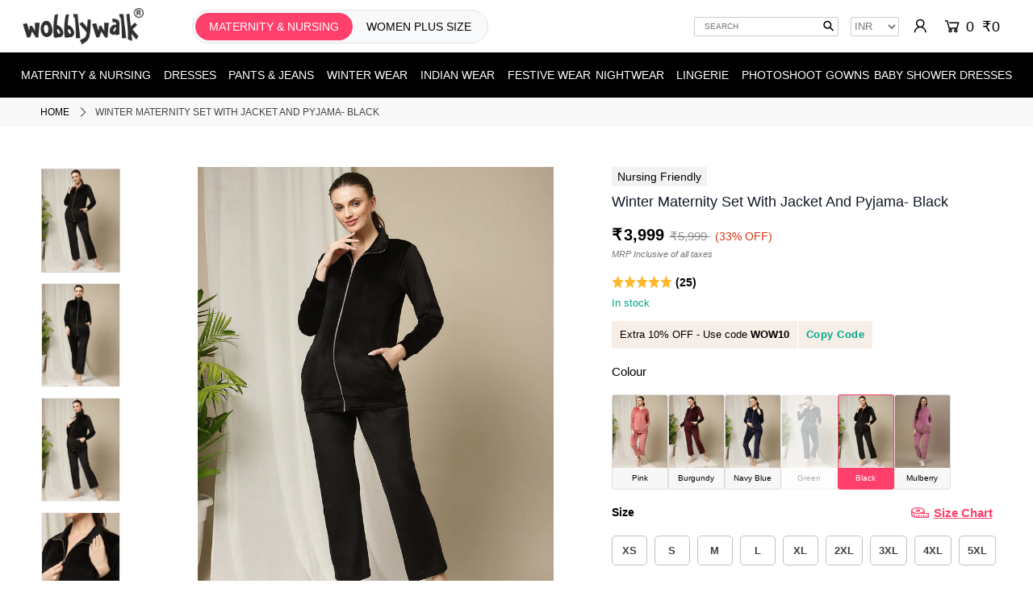

--- FILE ---
content_type: text/html; charset=utf-8
request_url: https://www.wobblywalk.com/products/maternity-winter-pants-jacket-set-black
body_size: 29914
content:
<!DOCTYPE html>
<!--[if lt IE 7 ]><html class="ie ie6" lang="en"> <![endif]-->
<!--[if IE 7 ]><html class="ie ie7" lang="en"> <![endif]-->
<!--[if IE 8 ]><html class="ie ie8" lang="en"> <![endif]-->
<!--[if (gte IE 9)|!(IE)]><!--><html lang="en" class="no-js"> <!--<![endif]-->
<head>
<link rel="preconnect" href="https://www.wobblywalk.com">
<link rel="preconnect" href="https://cdn.shopify.com" crossorigin>
<link rel="preconnect" href="https://monorail-edge.shopifysvc.com"> 

<!-- Stylesheet: Moved up for priority -->
<link rel="stylesheet" href="https://www.wobblywalk.com/cdn/shop/t/281/assets/stylesheet.css?v=77371596556839735411762341688" type="text/css"> 

<!-- Preloads for scripts only -->
<link href="https://www.wobblywalk.com/cdn/shopifycloud/shop-js/modules/v2/chunk.common_CJOg3qyU.esm.js" as="script" rel="preload">
<link href="https://www.wobblywalk.com/cdn/shop/t/281/assets/jquery.min.js?v=28577836119606976961762327118" as="script" rel="preload">
<link href="https://www.wobblywalk.com/cdn/shop/t/281/assets/handlebars.min.js?v=59009892547023066201762327104" as="script" rel="preload">
<link href="https://www.wobblywalk.com/cdn/shop/t/281/assets/theme.js?v=69652224297276824031762327183" as="script" rel="preload"> 

<!-- JS -->
<script src="https://www.wobblywalk.com/cdn/shop/t/281/assets/jquery.min.js?v=28577836119606976961762327118"></script> 
  
<!-- Responsive Images Scripts -->
<script src="https://www.wobblywalk.com/cdn/shop/t/281/assets/lazysizes.min.js?v=56805471290311245611762327119" async></script>
  
<script src="https://www.wobblywalk.com/cdn/shop/t/281/assets/eventemitter3.min.js?v=148202183930229300091762327086" defer></script>  
<script src="https://www.wobblywalk.com/cdn/shop/t/281/assets/handlebars.min.js?v=59009892547023066201762327104" defer></script>
<script src="https://www.wobblywalk.com/cdn/shop/t/281/assets/theme.js?v=69652224297276824031762327183" defer></script> 
  
   

<!--Added noindex when url have sortby-->
 
  
  
     
      <link rel="canonical" href="https://www.wobblywalk.com/products/maternity-winter-pants-jacket-set-black" /> 
    

  
<meta charset="utf-8" />
<meta name="viewport" content="width=device-width, minimum-scale=1.0, maximum-scale=1.0, user-scalable=no">
  
  
  <title>Buy 2pc. Maternity Winter Set- Black</title>
  
      <meta name="description" content="Shop Wobbly Walk for 2pc. Black Maternity Winter Set is made from double-sided fleece lycra. It features full sleeves, a centre zipper, &amp; overbelly pyjama." />
    
  
  
<!-- Google Tag Manager -->	
<script>(function(w,d,s,l,i){w[l]=w[l]||[];w[l].push({'gtm.start':	
new Date().getTime(),event:'gtm.js'});var f=d.getElementsByTagName(s)[0],	
j=d.createElement(s),dl=l!='dataLayer'?'&l='+l:'';j.async=true;j.src=	
'https://www.googletagmanager.com/gtm.js?id='+i+dl;f.parentNode.insertBefore(j,f);	
})(window,document,'script','dataLayer','GTM-WVQ8VLV');</script>	
<!-- End Google Tag Manager -->
  
    
    <link rel="shortcut icon" href="https://www.wobblywalk.com/cdn/shop/files/favicon.png?crop=center&height=32&v=1646906588&width=32" type="image/png" />
      
  
   <script>window.performance && window.performance.mark && window.performance.mark('shopify.content_for_header.start');</script><meta id="shopify-digital-wallet" name="shopify-digital-wallet" content="/7596703834/digital_wallets/dialog">
<link rel="alternate" type="application/json+oembed" href="https://www.wobblywalk.com/products/maternity-winter-pants-jacket-set-black.oembed">
<script async="async" src="/checkouts/internal/preloads.js?locale=en-IN"></script>
<script id="shopify-features" type="application/json">{"accessToken":"54ec8d0a40287be5be1cc81ede09acf7","betas":["rich-media-storefront-analytics"],"domain":"www.wobblywalk.com","predictiveSearch":true,"shopId":7596703834,"locale":"en"}</script>
<script>var Shopify = Shopify || {};
Shopify.shop = "wobbly-walk.myshopify.com";
Shopify.locale = "en";
Shopify.currency = {"active":"INR","rate":"1.0"};
Shopify.country = "IN";
Shopify.theme = {"name":"05nov-interakt-WhatsApp","id":156210004183,"schema_name":"Icon","schema_version":"6.6.2","theme_store_id":686,"role":"main"};
Shopify.theme.handle = "null";
Shopify.theme.style = {"id":null,"handle":null};
Shopify.cdnHost = "www.wobblywalk.com/cdn";
Shopify.routes = Shopify.routes || {};
Shopify.routes.root = "/";</script>
<script type="module">!function(o){(o.Shopify=o.Shopify||{}).modules=!0}(window);</script>
<script>!function(o){function n(){var o=[];function n(){o.push(Array.prototype.slice.apply(arguments))}return n.q=o,n}var t=o.Shopify=o.Shopify||{};t.loadFeatures=n(),t.autoloadFeatures=n()}(window);</script>
<script id="shop-js-analytics" type="application/json">{"pageType":"product"}</script>
<script defer="defer" async type="module" src="//www.wobblywalk.com/cdn/shopifycloud/shop-js/modules/v2/client.init-shop-cart-sync_C5BV16lS.en.esm.js"></script>
<script defer="defer" async type="module" src="//www.wobblywalk.com/cdn/shopifycloud/shop-js/modules/v2/chunk.common_CygWptCX.esm.js"></script>
<script type="module">
  await import("//www.wobblywalk.com/cdn/shopifycloud/shop-js/modules/v2/client.init-shop-cart-sync_C5BV16lS.en.esm.js");
await import("//www.wobblywalk.com/cdn/shopifycloud/shop-js/modules/v2/chunk.common_CygWptCX.esm.js");

  window.Shopify.SignInWithShop?.initShopCartSync?.({"fedCMEnabled":true,"windoidEnabled":true});

</script>
<script>(function() {
  var isLoaded = false;
  function asyncLoad() {
    if (isLoaded) return;
    isLoaded = true;
    var urls = ["https:\/\/d3hw6dc1ow8pp2.cloudfront.net\/reviewsWidget.min.js?shop=wobbly-walk.myshopify.com","https:\/\/api.interakt.ai\/v1\/app\/shopify\/widget\/?org_id=ffcd5b7a-7201-4038-9dd3-f78be7e0841d\u0026widget-token=UsXvVNnZ5gDBo4SuxGxFJ3tVykSditPv\u0026shop=wobbly-walk.myshopify.com"];
    for (var i = 0; i < urls.length; i++) {
      var s = document.createElement('script');
      s.type = 'text/javascript';
      s.async = true;
      s.src = urls[i];
      var x = document.getElementsByTagName('script')[0];
      x.parentNode.insertBefore(s, x);
    }
  };
  if(window.attachEvent) {
    window.attachEvent('onload', asyncLoad);
  } else {
    window.addEventListener('load', asyncLoad, false);
  }
})();</script>
<script id="__st">var __st={"a":7596703834,"offset":-18000,"reqid":"deb7bf9d-b4a2-4eea-ac7d-43d09947f01c-1768637438","pageurl":"www.wobblywalk.com\/products\/maternity-winter-pants-jacket-set-black","u":"05fefe69e69b","p":"product","rtyp":"product","rid":7754321330391};</script>
<script>window.ShopifyPaypalV4VisibilityTracking = true;</script>
<script id="captcha-bootstrap">!function(){'use strict';const t='contact',e='account',n='new_comment',o=[[t,t],['blogs',n],['comments',n],[t,'customer']],c=[[e,'customer_login'],[e,'guest_login'],[e,'recover_customer_password'],[e,'create_customer']],r=t=>t.map((([t,e])=>`form[action*='/${t}']:not([data-nocaptcha='true']) input[name='form_type'][value='${e}']`)).join(','),a=t=>()=>t?[...document.querySelectorAll(t)].map((t=>t.form)):[];function s(){const t=[...o],e=r(t);return a(e)}const i='password',u='form_key',d=['recaptcha-v3-token','g-recaptcha-response','h-captcha-response',i],f=()=>{try{return window.sessionStorage}catch{return}},m='__shopify_v',_=t=>t.elements[u];function p(t,e,n=!1){try{const o=window.sessionStorage,c=JSON.parse(o.getItem(e)),{data:r}=function(t){const{data:e,action:n}=t;return t[m]||n?{data:e,action:n}:{data:t,action:n}}(c);for(const[e,n]of Object.entries(r))t.elements[e]&&(t.elements[e].value=n);n&&o.removeItem(e)}catch(o){console.error('form repopulation failed',{error:o})}}const l='form_type',E='cptcha';function T(t){t.dataset[E]=!0}const w=window,h=w.document,L='Shopify',v='ce_forms',y='captcha';let A=!1;((t,e)=>{const n=(g='f06e6c50-85a8-45c8-87d0-21a2b65856fe',I='https://cdn.shopify.com/shopifycloud/storefront-forms-hcaptcha/ce_storefront_forms_captcha_hcaptcha.v1.5.2.iife.js',D={infoText:'Protected by hCaptcha',privacyText:'Privacy',termsText:'Terms'},(t,e,n)=>{const o=w[L][v],c=o.bindForm;if(c)return c(t,g,e,D).then(n);var r;o.q.push([[t,g,e,D],n]),r=I,A||(h.body.append(Object.assign(h.createElement('script'),{id:'captcha-provider',async:!0,src:r})),A=!0)});var g,I,D;w[L]=w[L]||{},w[L][v]=w[L][v]||{},w[L][v].q=[],w[L][y]=w[L][y]||{},w[L][y].protect=function(t,e){n(t,void 0,e),T(t)},Object.freeze(w[L][y]),function(t,e,n,w,h,L){const[v,y,A,g]=function(t,e,n){const i=e?o:[],u=t?c:[],d=[...i,...u],f=r(d),m=r(i),_=r(d.filter((([t,e])=>n.includes(e))));return[a(f),a(m),a(_),s()]}(w,h,L),I=t=>{const e=t.target;return e instanceof HTMLFormElement?e:e&&e.form},D=t=>v().includes(t);t.addEventListener('submit',(t=>{const e=I(t);if(!e)return;const n=D(e)&&!e.dataset.hcaptchaBound&&!e.dataset.recaptchaBound,o=_(e),c=g().includes(e)&&(!o||!o.value);(n||c)&&t.preventDefault(),c&&!n&&(function(t){try{if(!f())return;!function(t){const e=f();if(!e)return;const n=_(t);if(!n)return;const o=n.value;o&&e.removeItem(o)}(t);const e=Array.from(Array(32),(()=>Math.random().toString(36)[2])).join('');!function(t,e){_(t)||t.append(Object.assign(document.createElement('input'),{type:'hidden',name:u})),t.elements[u].value=e}(t,e),function(t,e){const n=f();if(!n)return;const o=[...t.querySelectorAll(`input[type='${i}']`)].map((({name:t})=>t)),c=[...d,...o],r={};for(const[a,s]of new FormData(t).entries())c.includes(a)||(r[a]=s);n.setItem(e,JSON.stringify({[m]:1,action:t.action,data:r}))}(t,e)}catch(e){console.error('failed to persist form',e)}}(e),e.submit())}));const S=(t,e)=>{t&&!t.dataset[E]&&(n(t,e.some((e=>e===t))),T(t))};for(const o of['focusin','change'])t.addEventListener(o,(t=>{const e=I(t);D(e)&&S(e,y())}));const B=e.get('form_key'),M=e.get(l),P=B&&M;t.addEventListener('DOMContentLoaded',(()=>{const t=y();if(P)for(const e of t)e.elements[l].value===M&&p(e,B);[...new Set([...A(),...v().filter((t=>'true'===t.dataset.shopifyCaptcha))])].forEach((e=>S(e,t)))}))}(h,new URLSearchParams(w.location.search),n,t,e,['guest_login'])})(!0,!0)}();</script>
<script integrity="sha256-4kQ18oKyAcykRKYeNunJcIwy7WH5gtpwJnB7kiuLZ1E=" data-source-attribution="shopify.loadfeatures" defer="defer" src="//www.wobblywalk.com/cdn/shopifycloud/storefront/assets/storefront/load_feature-a0a9edcb.js" crossorigin="anonymous"></script>
<script data-source-attribution="shopify.dynamic_checkout.dynamic.init">var Shopify=Shopify||{};Shopify.PaymentButton=Shopify.PaymentButton||{isStorefrontPortableWallets:!0,init:function(){window.Shopify.PaymentButton.init=function(){};var t=document.createElement("script");t.src="https://www.wobblywalk.com/cdn/shopifycloud/portable-wallets/latest/portable-wallets.en.js",t.type="module",document.head.appendChild(t)}};
</script>
<script data-source-attribution="shopify.dynamic_checkout.buyer_consent">
  function portableWalletsHideBuyerConsent(e){var t=document.getElementById("shopify-buyer-consent"),n=document.getElementById("shopify-subscription-policy-button");t&&n&&(t.classList.add("hidden"),t.setAttribute("aria-hidden","true"),n.removeEventListener("click",e))}function portableWalletsShowBuyerConsent(e){var t=document.getElementById("shopify-buyer-consent"),n=document.getElementById("shopify-subscription-policy-button");t&&n&&(t.classList.remove("hidden"),t.removeAttribute("aria-hidden"),n.addEventListener("click",e))}window.Shopify?.PaymentButton&&(window.Shopify.PaymentButton.hideBuyerConsent=portableWalletsHideBuyerConsent,window.Shopify.PaymentButton.showBuyerConsent=portableWalletsShowBuyerConsent);
</script>
<script data-source-attribution="shopify.dynamic_checkout.cart.bootstrap">document.addEventListener("DOMContentLoaded",(function(){function t(){return document.querySelector("shopify-accelerated-checkout-cart, shopify-accelerated-checkout")}if(t())Shopify.PaymentButton.init();else{new MutationObserver((function(e,n){t()&&(Shopify.PaymentButton.init(),n.disconnect())})).observe(document.body,{childList:!0,subtree:!0})}}));
</script>
<script id="sections-script" data-sections="product-recommendations" defer="defer" src="//www.wobblywalk.com/cdn/shop/t/281/compiled_assets/scripts.js?v=67806"></script>
<script>window.performance && window.performance.mark && window.performance.mark('shopify.content_for_header.end');</script> 
  
  <meta name="google-site-verification" content="39WrcDGbymIS-uso06WlN1554FSId1eTTDOugZD1RaI" /> 
  <meta name="p:domain_verify" content="0d00f116965a0e98018fbeb760a64fd7"/>  

    
   
<script type="application/ld+json">
[
  {
    "@context": "https://schema.org/",
    "@type": "ProductGroup",
    "name": "Winter Maternity Set with Jacket and Pyjama- Black",
    "description": "This 2pc. Maternity Velvet Set includes a cozy winter zipper jacket and over-belly pyjama, designed to provide warmth and comfort throughout pregnancy and postpartum.\n\nZipper Jacket:\n\nFabric: Double-sided fleece lycra\n    Color: Black\n    Nursing Friendly: Center zipper opening for easy nursing access\n    Length: 28 inches\n    Sleeves: Cuffed long sleeves\n\n\nPyjama:\n\nStyle: Over-belly pyjama\n    Pockets: Two side pockets\n    Waistband: Elastic-free design for enhanced comfort\n    Inseam: 27 inches\n    Adjustable Drawstring: Yes\n\n\nBump Friendly:\nThis set is designed to fit comfortably throughout 9 months of pregnancy and postpartum, offering a stylish and functional option for cold-weather loungewear.\n\nPlease note that the product color may vary slightly due to photographic lighting conditions.",
    "url": "https://www.wobblywalk.com/products/maternity-winter-pants-jacket-set-black",
    "image": [
			  
			"https://www.wobblywalk.com/cdn/shop/products/maternity-winter-pants-jacket-set-black-5_450x450.jpg?v=1755127056",
			  
			"https://www.wobblywalk.com/cdn/shop/products/maternity-winter-pants-jacket-set-black-1_450x450.jpg?v=1755127057",
			  
			"https://www.wobblywalk.com/cdn/shop/products/maternity-winter-pants-jacket-set-black-3_450x450.jpg?v=1755127057",
			  
			"https://www.wobblywalk.com/cdn/shop/products/maternity-winter-pants-jacket-set-black-9_450x450.jpg?v=1755127057",
			  
			"https://www.wobblywalk.com/cdn/shop/products/maternity-winter-pants-jacket-set-black-2_450x450.jpg?v=1755127057"
			
		],
    "brand": {
      "@type": "Brand",
      "name":  "Wobbly Walk"
    },
"productGroupID": "7754321330391",
    "variesBy": [
      "https://schema.org/size",
      "https://schema.org/color"
    ],
    "hasVariant": [
      
      {
        "@type": "Product",
        "sku": "WW18CORDST-M-XSBK",
        
       "image": "https:\/\/www.wobblywalk.com\/cdn\/shop\/products\/maternity-winter-pants-jacket-set-black-5_400x.jpg?v=1755127056",
       "name": "Winter Maternity Set with Jacket and Pyjama- Black - Black \/ XS",
        "description": "Black \/ XS",
        "color": "Black",
        "size": "XS",
        "offers": {
          "@type": "Offer",
          "url": "https://www.wobblywalk.com/products/maternity-winter-pants-jacket-set-black",
          "priceCurrency": "INR",
          "price": "3999.00",
          "priceValidUntil": "2026-01-27",
          "itemCondition": "https://schema.org/NewCondition",
          "availability": "https://schema.org/InStock"
        }
      },
      
      {
        "@type": "Product",
        "sku": "WW18CORDST-M-SBK",
        
       "image": "https:\/\/www.wobblywalk.com\/cdn\/shop\/products\/maternity-winter-pants-jacket-set-black-5_400x.jpg?v=1755127056",
       "name": "Winter Maternity Set with Jacket and Pyjama- Black - Black \/ S",
        "description": "Black \/ S",
        "color": "Black",
        "size": "S",
        "offers": {
          "@type": "Offer",
          "url": "https://www.wobblywalk.com/products/maternity-winter-pants-jacket-set-black",
          "priceCurrency": "INR",
          "price": "3999.00",
          "priceValidUntil": "2026-01-27",
          "itemCondition": "https://schema.org/NewCondition",
          "availability": "https://schema.org/InStock"
        }
      },
      
      {
        "@type": "Product",
        "sku": "WW18CORDST-M-MBK",
        
       "image": "https:\/\/www.wobblywalk.com\/cdn\/shop\/products\/maternity-winter-pants-jacket-set-black-5_400x.jpg?v=1755127056",
       "name": "Winter Maternity Set with Jacket and Pyjama- Black - Black \/ M",
        "description": "Black \/ M",
        "color": "Black",
        "size": "M",
        "offers": {
          "@type": "Offer",
          "url": "https://www.wobblywalk.com/products/maternity-winter-pants-jacket-set-black",
          "priceCurrency": "INR",
          "price": "3999.00",
          "priceValidUntil": "2026-01-27",
          "itemCondition": "https://schema.org/NewCondition",
          "availability": "https://schema.org/InStock"
        }
      },
      
      {
        "@type": "Product",
        "sku": "WW18CORDST-M-LBK",
        
       "image": "https:\/\/www.wobblywalk.com\/cdn\/shop\/products\/maternity-winter-pants-jacket-set-black-5_400x.jpg?v=1755127056",
       "name": "Winter Maternity Set with Jacket and Pyjama- Black - Black \/ L",
        "description": "Black \/ L",
        "color": "Black",
        "size": "L",
        "offers": {
          "@type": "Offer",
          "url": "https://www.wobblywalk.com/products/maternity-winter-pants-jacket-set-black",
          "priceCurrency": "INR",
          "price": "3999.00",
          "priceValidUntil": "2026-01-27",
          "itemCondition": "https://schema.org/NewCondition",
          "availability": "https://schema.org/InStock"
        }
      },
      
      {
        "@type": "Product",
        "sku": "WW18CORDST-M-XLBK",
        
       "image": "https:\/\/www.wobblywalk.com\/cdn\/shop\/products\/maternity-winter-pants-jacket-set-black-5_400x.jpg?v=1755127056",
       "name": "Winter Maternity Set with Jacket and Pyjama- Black - Black \/ XL",
        "description": "Black \/ XL",
        "color": "Black",
        "size": "XL",
        "offers": {
          "@type": "Offer",
          "url": "https://www.wobblywalk.com/products/maternity-winter-pants-jacket-set-black",
          "priceCurrency": "INR",
          "price": "3999.00",
          "priceValidUntil": "2026-01-27",
          "itemCondition": "https://schema.org/NewCondition",
          "availability": "https://schema.org/InStock"
        }
      },
      
      {
        "@type": "Product",
        "sku": "WW18CORDST-M-2XLBK",
        
       "image": "https:\/\/www.wobblywalk.com\/cdn\/shop\/products\/maternity-winter-pants-jacket-set-black-5_400x.jpg?v=1755127056",
       "name": "Winter Maternity Set with Jacket and Pyjama- Black - Black \/ 2XL",
        "description": "Black \/ 2XL",
        "color": "Black",
        "size": "2XL",
        "offers": {
          "@type": "Offer",
          "url": "https://www.wobblywalk.com/products/maternity-winter-pants-jacket-set-black",
          "priceCurrency": "INR",
          "price": "3999.00",
          "priceValidUntil": "2026-01-27",
          "itemCondition": "https://schema.org/NewCondition",
          "availability": "https://schema.org/InStock"
        }
      },
      
      {
        "@type": "Product",
        "sku": "WW18CORDST-M-3XLBK",
        
       "image": "https:\/\/www.wobblywalk.com\/cdn\/shop\/products\/maternity-winter-pants-jacket-set-black-5_400x.jpg?v=1755127056",
       "name": "Winter Maternity Set with Jacket and Pyjama- Black - Black \/ 3XL",
        "description": "Black \/ 3XL",
        "color": "Black",
        "size": "3XL",
        "offers": {
          "@type": "Offer",
          "url": "https://www.wobblywalk.com/products/maternity-winter-pants-jacket-set-black",
          "priceCurrency": "INR",
          "price": "3999.00",
          "priceValidUntil": "2026-01-27",
          "itemCondition": "https://schema.org/NewCondition",
          "availability": "https://schema.org/InStock"
        }
      },
      
      {
        "@type": "Product",
        "sku": "WW18CORDST-M-4XLBK",
        
       "image": "https:\/\/www.wobblywalk.com\/cdn\/shop\/products\/maternity-winter-pants-jacket-set-black-5_400x.jpg?v=1755127056",
       "name": "Winter Maternity Set with Jacket and Pyjama- Black - Black \/ 4XL",
        "description": "Black \/ 4XL",
        "color": "Black",
        "size": "4XL",
        "offers": {
          "@type": "Offer",
          "url": "https://www.wobblywalk.com/products/maternity-winter-pants-jacket-set-black",
          "priceCurrency": "INR",
          "price": "3999.00",
          "priceValidUntil": "2026-01-27",
          "itemCondition": "https://schema.org/NewCondition",
          "availability": "https://schema.org/InStock"
        }
      },
      
      {
        "@type": "Product",
        "sku": "WW18CORDST-M-5XLBK",
        
       "image": "https:\/\/www.wobblywalk.com\/cdn\/shop\/products\/maternity-winter-pants-jacket-set-black-5_400x.jpg?v=1755127056",
       "name": "Winter Maternity Set with Jacket and Pyjama- Black - Black \/ 5XL",
        "description": "Black \/ 5XL",
        "color": "Black",
        "size": "5XL",
        "offers": {
          "@type": "Offer",
          "url": "https://www.wobblywalk.com/products/maternity-winter-pants-jacket-set-black",
          "priceCurrency": "INR",
          "price": "3999.00",
          "priceValidUntil": "2026-01-27",
          "itemCondition": "https://schema.org/NewCondition",
          "availability": "https://schema.org/InStock"
        }
      }
      
    ]


 
                ,"aggregateRating": {
                    "@type": "AggregateRating",
                    "ratingValue": "5.0",
                    "ratingCount": "25"
                },
            
        
       "review": {
			"@type": "Review",
			"author": {
			  "@type": "Person",
			  "name": "Poonam M."
			},			
			
			"datePublished": "2023-11-08",
			
			
			"reviewBody": "Its very nice, thank you for the timely delivery.",
			
        	"reviewRating": 
			{
			  "@type": "Rating",
			  
			  "ratingValue": "5",
			  
			  "bestRating": "5"
			}
		}
		 
  }
]
</script>
    


  
  
  
    <meta property="og:title" content="Buy 2pc. Maternity Winter Set- Black - Wobbly Walk">
    <meta property="og:description" content="This 2pc. Maternity Velvet Set includes a cozy winter zipper jacket and over-belly pyjama, designed to provide warmth and comfort throughout pregnancy a...">
    
    <meta property="og:image" content="https://www.wobblywalk.com/cdn/shop/products/maternity-winter-pants-jacket-set-black-5.jpg?crop=top&height=628&v=1755127056&width=1080">
    
    <meta property="og:url" content="https://www.wobblywalk.com/products/maternity-winter-pants-jacket-set-black">

    <meta property="og:image:width" content="1200">
    <meta property="og:image:height" content="628">     
    <meta property="og:type" content="website">
    <meta property="og:site_name" content="Wobbly Walk">
    <meta property="og:locale" content="en_US">
    <meta property="fb:app_id" content="406286992912212">

  <script>
    if (window.location.pathname.match(/\/collections\/[^/]+\/products\//)) { const newUrl = window.location.pathname.replace(/\/collections\/[^/]+\/products\//, "/products/"); window.location.href = newUrl; }
  </script>
 
<!-- BEGIN app block: shopify://apps/beast-currency-converter/blocks/doubly/267afa86-a419-4d5b-a61b-556038e7294d -->


	<script>
		var DoublyGlobalCurrency, catchXHR = true, bccAppVersion = 1;
       	var DoublyGlobal = {
			theme : 'no_theme',
			spanClass : 'money',
			cookieName : '_g1659046770',
			ratesUrl :  'https://init.grizzlyapps.com/9e32c84f0db4f7b1eb40c32bdb0bdea9',
			geoUrl : 'https://currency.grizzlyapps.com/83d400c612f9a099fab8f76dcab73a48',
			shopCurrency : 'INR',
            allowedCurrencies : '["INR","USD","EUR","GBP","CAD"]',
			countriesJSON : '[]',
			currencyMessage : 'All orders are processed in INR. While the content of your cart is currently displayed in <span class="selected-currency"></span>, you will checkout using INR at the most current exchange rate.',
            currencyFormat : 'money_format',
			euroFormat : 'amount',
            removeDecimals : 1,
            roundDecimals : 1,
            roundTo : '99',
            autoSwitch : 0,
			showPriceOnHover : 0,
            showCurrencyMessage : true,
			hideConverter : '0',
			forceJqueryLoad : false,
			beeketing : true,
			themeScript : '',
			customerScriptBefore : '',
			customerScriptAfter : '',
			debug: false
		};

		<!-- inline script: fixes + various plugin js functions -->
		DoublyGlobal.themeScript = "if(DoublyGlobal.debug) debugger;jQueryGrizzly('head').append('<style> .doubly-message { margin-top:20px; margin-bottom:0px; } .currency-switcher { width:70px; } #cart .doubly-wrapper { margin:5px 0px 0 15px } #cart:last-child .doubly-wrapper { margin:15px 5px 0 15px } @media screen and (min-width:740px) { .bannertop .gridlock .row .desktop-3 { width:26% !important } .bannertop .gridlock .row .desktop-9 { width:67% !important } } <\/style>'); jQueryGrizzly('#cart #inline').after('<div class=\"doubly-wrapper\"><\/div>'); jQueryGrizzly('#currencies').remove(); jQueryGrizzly('#currency-picker').remove(); if (jQueryGrizzly('#cartform .doubly-message').length==0) { jQueryGrizzly('#cartform #cart-notes').before('<div class=\"doubly-message desktop-12 mobile-3\"><\/div>'); } \/* function doublyReposition() { if (jQueryGrizzly(window).width()<=740) { jQueryGrizzly('.doubly-wrapper').addClass('doubly-float').removeClass('doubly-wrapper').appendTo('body'); } else if (jQueryGrizzly(window).width()>740) { jQueryGrizzly('.doubly-float').addClass('doubly-wrapper').removeClass('doubly-float').appendTo('#cart #inline'); } } function afterCurrencySwitcherInit() { doublyReposition(); } jQueryGrizzly(window).resize(function(){ doublyReposition(); }); *\/";
                DoublyGlobal.addSelect = function(){
                    /* add select in select wrapper or body */  
                    if (jQueryGrizzly('.doubly-wrapper').length>0) { 
                        var doublyWrapper = '.doubly-wrapper';
                    } else if (jQueryGrizzly('.doubly-float').length==0) {
                        var doublyWrapper = '.doubly-float';
                        jQueryGrizzly('body').append('<div class="doubly-float"></div>');
                    }
                    document.querySelectorAll(doublyWrapper).forEach(function(el) {
                        el.insertAdjacentHTML('afterbegin', '<select class="currency-switcher" name="doubly-currencies"><option value="INR">INR</option><option value="USD">USD</option><option value="EUR">EUR</option><option value="GBP">GBP</option><option value="CAD">CAD</option></select>');
                    });
                }
		var bbb = "0";
	</script>
	
	
	<!-- inline styles -->
	<style> 
		
		
		.layered-currency-switcher{width:auto;float:right;padding:0 0 0 50px;margin:0px;}.layered-currency-switcher li{display:block;float:left;font-size:15px;margin:0px;}.layered-currency-switcher li button.currency-switcher-btn{width:auto;height:auto;margin-bottom:0px;background:#fff;font-family:Arial!important;line-height:18px;border:1px solid #dadada;border-radius:25px;color:#9a9a9a;float:left;font-weight:700;margin-left:-46px;min-width:90px;position:relative;text-align:center;text-decoration:none;padding:10px 11px 10px 49px}.price-on-hover,.price-on-hover-wrapper{font-size:15px!important;line-height:25px!important}.layered-currency-switcher li button.currency-switcher-btn:focus{outline:0;-webkit-outline:none;-moz-outline:none;-o-outline:none}.layered-currency-switcher li button.currency-switcher-btn:hover{background:#ddf6cf;border-color:#a9d092;color:#89b171}.layered-currency-switcher li button.currency-switcher-btn span{display:none}.layered-currency-switcher li button.currency-switcher-btn:first-child{border-radius:25px}.layered-currency-switcher li button.currency-switcher-btn.selected{background:#de4c39;border-color:#de4c39;color:#fff;z-index:99;padding-left:23px!important;padding-right:23px!important}.layered-currency-switcher li button.currency-switcher-btn.selected span{display:inline-block}.doubly,.money{position:relative; font-weight:inherit !important; font-size:inherit !important;text-decoration:inherit !important;}.price-on-hover-wrapper{position:absolute;left:-50%;text-align:center;width:200%;top:110%;z-index:100000000}.price-on-hover{background:#333;border-color:#FFF!important;padding:2px 5px 3px;font-weight:400;border-radius:5px;font-family:Helvetica Neue,Arial;color:#fff;border:0}.price-on-hover:after{content:\"\";position:absolute;left:50%;margin-left:-4px;margin-top:-2px;width:0;height:0;border-bottom:solid 4px #333;border-left:solid 4px transparent;border-right:solid 4px transparent}.doubly-message{margin:5px 0}.doubly-wrapper{float:right}.doubly-float{position:fixed;bottom:10px;left:10px;right:auto;z-index:100000;}select.currency-switcher{margin:0px; position:relative; top:auto;}.price-on-hover { background-color: #333333 !important; color: #FFFFFF !important; } .price-on-hover:after { border-bottom-color: #333333 !important;} .doubly-message { background-color: #333333 !important; color: #FFFFFF !important; border-radius:5px; padding:3px 10px; }
	</style>
	
	<script src="https://cdn.shopify.com/extensions/01997e3d-dbe8-7f57-a70f-4120f12c2b07/currency-54/assets/doubly.js" async data-no-instant></script>



<!-- END app block --><!-- BEGIN app block: shopify://apps/okendo/blocks/theme-settings/bb689e69-ea70-4661-8fb7-ad24a2e23c29 --><!-- BEGIN app snippet: header-metafields -->









    <link href="https://d3hw6dc1ow8pp2.cloudfront.net/styles/main.min.css" rel="stylesheet" type="text/css">
<style type="text/css">
.okeReviews .okeReviews-reviewsWidget-header-controls-writeReview {
        display: inline-block;
    }
    .okeReviews .okeReviews-reviewsWidget.is-okeReviews-empty {
        display: block;
    }
</style>
<script type="application/json" id="oke-reviews-settings">
{"analyticsSettings":{"provider":"none"},"disableInitialReviewsFetchOnProducts":false,"filtersEnabled":false,"initialReviewDisplayCount":3,"omitMicrodata":true,"reviewSortOrder":"media","subscriberId":"fe428b00-d19e-4740-9a61-988eeeecca4b","widgetTemplateId":"featured-media","starRatingColor":"#FFCF2A","recorderPlus":true,"recorderQandaPlus":true}
</script>

    <link rel="stylesheet" type="text/css" href="https://dov7r31oq5dkj.cloudfront.net/fe428b00-d19e-4740-9a61-988eeeecca4b/widget-style-customisations.css?v=7fc1106d-29b4-4071-8956-05ac7c598f06">













<!-- END app snippet -->

<!-- BEGIN app snippet: widget-plus-initialisation-script -->




<!-- END app snippet -->


<!-- END app block --><link href="https://monorail-edge.shopifysvc.com" rel="dns-prefetch">
<script>(function(){if ("sendBeacon" in navigator && "performance" in window) {try {var session_token_from_headers = performance.getEntriesByType('navigation')[0].serverTiming.find(x => x.name == '_s').description;} catch {var session_token_from_headers = undefined;}var session_cookie_matches = document.cookie.match(/_shopify_s=([^;]*)/);var session_token_from_cookie = session_cookie_matches && session_cookie_matches.length === 2 ? session_cookie_matches[1] : "";var session_token = session_token_from_headers || session_token_from_cookie || "";function handle_abandonment_event(e) {var entries = performance.getEntries().filter(function(entry) {return /monorail-edge.shopifysvc.com/.test(entry.name);});if (!window.abandonment_tracked && entries.length === 0) {window.abandonment_tracked = true;var currentMs = Date.now();var navigation_start = performance.timing.navigationStart;var payload = {shop_id: 7596703834,url: window.location.href,navigation_start,duration: currentMs - navigation_start,session_token,page_type: "product"};window.navigator.sendBeacon("https://monorail-edge.shopifysvc.com/v1/produce", JSON.stringify({schema_id: "online_store_buyer_site_abandonment/1.1",payload: payload,metadata: {event_created_at_ms: currentMs,event_sent_at_ms: currentMs}}));}}window.addEventListener('pagehide', handle_abandonment_event);}}());</script>
<script id="web-pixels-manager-setup">(function e(e,d,r,n,o){if(void 0===o&&(o={}),!Boolean(null===(a=null===(i=window.Shopify)||void 0===i?void 0:i.analytics)||void 0===a?void 0:a.replayQueue)){var i,a;window.Shopify=window.Shopify||{};var t=window.Shopify;t.analytics=t.analytics||{};var s=t.analytics;s.replayQueue=[],s.publish=function(e,d,r){return s.replayQueue.push([e,d,r]),!0};try{self.performance.mark("wpm:start")}catch(e){}var l=function(){var e={modern:/Edge?\/(1{2}[4-9]|1[2-9]\d|[2-9]\d{2}|\d{4,})\.\d+(\.\d+|)|Firefox\/(1{2}[4-9]|1[2-9]\d|[2-9]\d{2}|\d{4,})\.\d+(\.\d+|)|Chrom(ium|e)\/(9{2}|\d{3,})\.\d+(\.\d+|)|(Maci|X1{2}).+ Version\/(15\.\d+|(1[6-9]|[2-9]\d|\d{3,})\.\d+)([,.]\d+|)( \(\w+\)|)( Mobile\/\w+|) Safari\/|Chrome.+OPR\/(9{2}|\d{3,})\.\d+\.\d+|(CPU[ +]OS|iPhone[ +]OS|CPU[ +]iPhone|CPU IPhone OS|CPU iPad OS)[ +]+(15[._]\d+|(1[6-9]|[2-9]\d|\d{3,})[._]\d+)([._]\d+|)|Android:?[ /-](13[3-9]|1[4-9]\d|[2-9]\d{2}|\d{4,})(\.\d+|)(\.\d+|)|Android.+Firefox\/(13[5-9]|1[4-9]\d|[2-9]\d{2}|\d{4,})\.\d+(\.\d+|)|Android.+Chrom(ium|e)\/(13[3-9]|1[4-9]\d|[2-9]\d{2}|\d{4,})\.\d+(\.\d+|)|SamsungBrowser\/([2-9]\d|\d{3,})\.\d+/,legacy:/Edge?\/(1[6-9]|[2-9]\d|\d{3,})\.\d+(\.\d+|)|Firefox\/(5[4-9]|[6-9]\d|\d{3,})\.\d+(\.\d+|)|Chrom(ium|e)\/(5[1-9]|[6-9]\d|\d{3,})\.\d+(\.\d+|)([\d.]+$|.*Safari\/(?![\d.]+ Edge\/[\d.]+$))|(Maci|X1{2}).+ Version\/(10\.\d+|(1[1-9]|[2-9]\d|\d{3,})\.\d+)([,.]\d+|)( \(\w+\)|)( Mobile\/\w+|) Safari\/|Chrome.+OPR\/(3[89]|[4-9]\d|\d{3,})\.\d+\.\d+|(CPU[ +]OS|iPhone[ +]OS|CPU[ +]iPhone|CPU IPhone OS|CPU iPad OS)[ +]+(10[._]\d+|(1[1-9]|[2-9]\d|\d{3,})[._]\d+)([._]\d+|)|Android:?[ /-](13[3-9]|1[4-9]\d|[2-9]\d{2}|\d{4,})(\.\d+|)(\.\d+|)|Mobile Safari.+OPR\/([89]\d|\d{3,})\.\d+\.\d+|Android.+Firefox\/(13[5-9]|1[4-9]\d|[2-9]\d{2}|\d{4,})\.\d+(\.\d+|)|Android.+Chrom(ium|e)\/(13[3-9]|1[4-9]\d|[2-9]\d{2}|\d{4,})\.\d+(\.\d+|)|Android.+(UC? ?Browser|UCWEB|U3)[ /]?(15\.([5-9]|\d{2,})|(1[6-9]|[2-9]\d|\d{3,})\.\d+)\.\d+|SamsungBrowser\/(5\.\d+|([6-9]|\d{2,})\.\d+)|Android.+MQ{2}Browser\/(14(\.(9|\d{2,})|)|(1[5-9]|[2-9]\d|\d{3,})(\.\d+|))(\.\d+|)|K[Aa][Ii]OS\/(3\.\d+|([4-9]|\d{2,})\.\d+)(\.\d+|)/},d=e.modern,r=e.legacy,n=navigator.userAgent;return n.match(d)?"modern":n.match(r)?"legacy":"unknown"}(),u="modern"===l?"modern":"legacy",c=(null!=n?n:{modern:"",legacy:""})[u],f=function(e){return[e.baseUrl,"/wpm","/b",e.hashVersion,"modern"===e.buildTarget?"m":"l",".js"].join("")}({baseUrl:d,hashVersion:r,buildTarget:u}),m=function(e){var d=e.version,r=e.bundleTarget,n=e.surface,o=e.pageUrl,i=e.monorailEndpoint;return{emit:function(e){var a=e.status,t=e.errorMsg,s=(new Date).getTime(),l=JSON.stringify({metadata:{event_sent_at_ms:s},events:[{schema_id:"web_pixels_manager_load/3.1",payload:{version:d,bundle_target:r,page_url:o,status:a,surface:n,error_msg:t},metadata:{event_created_at_ms:s}}]});if(!i)return console&&console.warn&&console.warn("[Web Pixels Manager] No Monorail endpoint provided, skipping logging."),!1;try{return self.navigator.sendBeacon.bind(self.navigator)(i,l)}catch(e){}var u=new XMLHttpRequest;try{return u.open("POST",i,!0),u.setRequestHeader("Content-Type","text/plain"),u.send(l),!0}catch(e){return console&&console.warn&&console.warn("[Web Pixels Manager] Got an unhandled error while logging to Monorail."),!1}}}}({version:r,bundleTarget:l,surface:e.surface,pageUrl:self.location.href,monorailEndpoint:e.monorailEndpoint});try{o.browserTarget=l,function(e){var d=e.src,r=e.async,n=void 0===r||r,o=e.onload,i=e.onerror,a=e.sri,t=e.scriptDataAttributes,s=void 0===t?{}:t,l=document.createElement("script"),u=document.querySelector("head"),c=document.querySelector("body");if(l.async=n,l.src=d,a&&(l.integrity=a,l.crossOrigin="anonymous"),s)for(var f in s)if(Object.prototype.hasOwnProperty.call(s,f))try{l.dataset[f]=s[f]}catch(e){}if(o&&l.addEventListener("load",o),i&&l.addEventListener("error",i),u)u.appendChild(l);else{if(!c)throw new Error("Did not find a head or body element to append the script");c.appendChild(l)}}({src:f,async:!0,onload:function(){if(!function(){var e,d;return Boolean(null===(d=null===(e=window.Shopify)||void 0===e?void 0:e.analytics)||void 0===d?void 0:d.initialized)}()){var d=window.webPixelsManager.init(e)||void 0;if(d){var r=window.Shopify.analytics;r.replayQueue.forEach((function(e){var r=e[0],n=e[1],o=e[2];d.publishCustomEvent(r,n,o)})),r.replayQueue=[],r.publish=d.publishCustomEvent,r.visitor=d.visitor,r.initialized=!0}}},onerror:function(){return m.emit({status:"failed",errorMsg:"".concat(f," has failed to load")})},sri:function(e){var d=/^sha384-[A-Za-z0-9+/=]+$/;return"string"==typeof e&&d.test(e)}(c)?c:"",scriptDataAttributes:o}),m.emit({status:"loading"})}catch(e){m.emit({status:"failed",errorMsg:(null==e?void 0:e.message)||"Unknown error"})}}})({shopId: 7596703834,storefrontBaseUrl: "https://www.wobblywalk.com",extensionsBaseUrl: "https://extensions.shopifycdn.com/cdn/shopifycloud/web-pixels-manager",monorailEndpoint: "https://monorail-edge.shopifysvc.com/unstable/produce_batch",surface: "storefront-renderer",enabledBetaFlags: ["2dca8a86"],webPixelsConfigList: [{"id":"896368855","configuration":"{\"config\":\"{\\\"google_tag_ids\\\":[\\\"G-ZWPXYJ9ZFF\\\"],\\\"target_country\\\":\\\"IN\\\",\\\"gtag_events\\\":[{\\\"type\\\":\\\"begin_checkout\\\",\\\"action_label\\\":\\\"G-ZWPXYJ9ZFF\\\"},{\\\"type\\\":\\\"search\\\",\\\"action_label\\\":\\\"G-ZWPXYJ9ZFF\\\"},{\\\"type\\\":\\\"view_item\\\",\\\"action_label\\\":\\\"G-ZWPXYJ9ZFF\\\"},{\\\"type\\\":\\\"purchase\\\",\\\"action_label\\\":\\\"G-ZWPXYJ9ZFF\\\"},{\\\"type\\\":\\\"page_view\\\",\\\"action_label\\\":\\\"G-ZWPXYJ9ZFF\\\"},{\\\"type\\\":\\\"add_payment_info\\\",\\\"action_label\\\":\\\"G-ZWPXYJ9ZFF\\\"},{\\\"type\\\":\\\"add_to_cart\\\",\\\"action_label\\\":\\\"G-ZWPXYJ9ZFF\\\"}],\\\"enable_monitoring_mode\\\":false}\"}","eventPayloadVersion":"v1","runtimeContext":"OPEN","scriptVersion":"b2a88bafab3e21179ed38636efcd8a93","type":"APP","apiClientId":1780363,"privacyPurposes":[],"dataSharingAdjustments":{"protectedCustomerApprovalScopes":["read_customer_address","read_customer_email","read_customer_name","read_customer_personal_data","read_customer_phone"]}},{"id":"197984471","configuration":"{\"pixel_id\":\"1719149751693099\",\"pixel_type\":\"facebook_pixel\",\"metaapp_system_user_token\":\"-\"}","eventPayloadVersion":"v1","runtimeContext":"OPEN","scriptVersion":"ca16bc87fe92b6042fbaa3acc2fbdaa6","type":"APP","apiClientId":2329312,"privacyPurposes":["ANALYTICS","MARKETING","SALE_OF_DATA"],"dataSharingAdjustments":{"protectedCustomerApprovalScopes":["read_customer_address","read_customer_email","read_customer_name","read_customer_personal_data","read_customer_phone"]}},{"id":"shopify-app-pixel","configuration":"{}","eventPayloadVersion":"v1","runtimeContext":"STRICT","scriptVersion":"0450","apiClientId":"shopify-pixel","type":"APP","privacyPurposes":["ANALYTICS","MARKETING"]},{"id":"shopify-custom-pixel","eventPayloadVersion":"v1","runtimeContext":"LAX","scriptVersion":"0450","apiClientId":"shopify-pixel","type":"CUSTOM","privacyPurposes":["ANALYTICS","MARKETING"]}],isMerchantRequest: false,initData: {"shop":{"name":"Wobbly Walk","paymentSettings":{"currencyCode":"INR"},"myshopifyDomain":"wobbly-walk.myshopify.com","countryCode":"IN","storefrontUrl":"https:\/\/www.wobblywalk.com"},"customer":null,"cart":null,"checkout":null,"productVariants":[{"price":{"amount":3999.0,"currencyCode":"INR"},"product":{"title":"Winter Maternity Set with Jacket and Pyjama- Black","vendor":"Wobbly Walk","id":"7754321330391","untranslatedTitle":"Winter Maternity Set with Jacket and Pyjama- Black","url":"\/products\/maternity-winter-pants-jacket-set-black","type":"winter loungewear sets"},"id":"45634131132631","image":{"src":"\/\/www.wobblywalk.com\/cdn\/shop\/products\/maternity-winter-pants-jacket-set-black-5.jpg?v=1755127056"},"sku":"WW18CORDST-M-XSBK","title":"Black \/ XS","untranslatedTitle":"Black \/ XS"},{"price":{"amount":3999.0,"currencyCode":"INR"},"product":{"title":"Winter Maternity Set with Jacket and Pyjama- Black","vendor":"Wobbly Walk","id":"7754321330391","untranslatedTitle":"Winter Maternity Set with Jacket and Pyjama- Black","url":"\/products\/maternity-winter-pants-jacket-set-black","type":"winter loungewear sets"},"id":"45634131165399","image":{"src":"\/\/www.wobblywalk.com\/cdn\/shop\/products\/maternity-winter-pants-jacket-set-black-5.jpg?v=1755127056"},"sku":"WW18CORDST-M-SBK","title":"Black \/ S","untranslatedTitle":"Black \/ S"},{"price":{"amount":3999.0,"currencyCode":"INR"},"product":{"title":"Winter Maternity Set with Jacket and Pyjama- Black","vendor":"Wobbly Walk","id":"7754321330391","untranslatedTitle":"Winter Maternity Set with Jacket and Pyjama- Black","url":"\/products\/maternity-winter-pants-jacket-set-black","type":"winter loungewear sets"},"id":"45634131198167","image":{"src":"\/\/www.wobblywalk.com\/cdn\/shop\/products\/maternity-winter-pants-jacket-set-black-5.jpg?v=1755127056"},"sku":"WW18CORDST-M-MBK","title":"Black \/ M","untranslatedTitle":"Black \/ M"},{"price":{"amount":3999.0,"currencyCode":"INR"},"product":{"title":"Winter Maternity Set with Jacket and Pyjama- Black","vendor":"Wobbly Walk","id":"7754321330391","untranslatedTitle":"Winter Maternity Set with Jacket and Pyjama- Black","url":"\/products\/maternity-winter-pants-jacket-set-black","type":"winter loungewear sets"},"id":"45634131263703","image":{"src":"\/\/www.wobblywalk.com\/cdn\/shop\/products\/maternity-winter-pants-jacket-set-black-5.jpg?v=1755127056"},"sku":"WW18CORDST-M-LBK","title":"Black \/ L","untranslatedTitle":"Black \/ L"},{"price":{"amount":3999.0,"currencyCode":"INR"},"product":{"title":"Winter Maternity Set with Jacket and Pyjama- Black","vendor":"Wobbly Walk","id":"7754321330391","untranslatedTitle":"Winter Maternity Set with Jacket and Pyjama- Black","url":"\/products\/maternity-winter-pants-jacket-set-black","type":"winter loungewear sets"},"id":"45634131427543","image":{"src":"\/\/www.wobblywalk.com\/cdn\/shop\/products\/maternity-winter-pants-jacket-set-black-5.jpg?v=1755127056"},"sku":"WW18CORDST-M-XLBK","title":"Black \/ XL","untranslatedTitle":"Black \/ XL"},{"price":{"amount":3999.0,"currencyCode":"INR"},"product":{"title":"Winter Maternity Set with Jacket and Pyjama- Black","vendor":"Wobbly Walk","id":"7754321330391","untranslatedTitle":"Winter Maternity Set with Jacket and Pyjama- Black","url":"\/products\/maternity-winter-pants-jacket-set-black","type":"winter loungewear sets"},"id":"45634131460311","image":{"src":"\/\/www.wobblywalk.com\/cdn\/shop\/products\/maternity-winter-pants-jacket-set-black-5.jpg?v=1755127056"},"sku":"WW18CORDST-M-2XLBK","title":"Black \/ 2XL","untranslatedTitle":"Black \/ 2XL"},{"price":{"amount":3999.0,"currencyCode":"INR"},"product":{"title":"Winter Maternity Set with Jacket and Pyjama- Black","vendor":"Wobbly Walk","id":"7754321330391","untranslatedTitle":"Winter Maternity Set with Jacket and Pyjama- Black","url":"\/products\/maternity-winter-pants-jacket-set-black","type":"winter loungewear sets"},"id":"45634131493079","image":{"src":"\/\/www.wobblywalk.com\/cdn\/shop\/products\/maternity-winter-pants-jacket-set-black-5.jpg?v=1755127056"},"sku":"WW18CORDST-M-3XLBK","title":"Black \/ 3XL","untranslatedTitle":"Black \/ 3XL"},{"price":{"amount":3999.0,"currencyCode":"INR"},"product":{"title":"Winter Maternity Set with Jacket and Pyjama- Black","vendor":"Wobbly Walk","id":"7754321330391","untranslatedTitle":"Winter Maternity Set with Jacket and Pyjama- Black","url":"\/products\/maternity-winter-pants-jacket-set-black","type":"winter loungewear sets"},"id":"45634131525847","image":{"src":"\/\/www.wobblywalk.com\/cdn\/shop\/products\/maternity-winter-pants-jacket-set-black-5.jpg?v=1755127056"},"sku":"WW18CORDST-M-4XLBK","title":"Black \/ 4XL","untranslatedTitle":"Black \/ 4XL"},{"price":{"amount":3999.0,"currencyCode":"INR"},"product":{"title":"Winter Maternity Set with Jacket and Pyjama- Black","vendor":"Wobbly Walk","id":"7754321330391","untranslatedTitle":"Winter Maternity Set with Jacket and Pyjama- Black","url":"\/products\/maternity-winter-pants-jacket-set-black","type":"winter loungewear sets"},"id":"45634131558615","image":{"src":"\/\/www.wobblywalk.com\/cdn\/shop\/products\/maternity-winter-pants-jacket-set-black-5.jpg?v=1755127056"},"sku":"WW18CORDST-M-5XLBK","title":"Black \/ 5XL","untranslatedTitle":"Black \/ 5XL"}],"purchasingCompany":null},},"https://www.wobblywalk.com/cdn","fcfee988w5aeb613cpc8e4bc33m6693e112",{"modern":"","legacy":""},{"shopId":"7596703834","storefrontBaseUrl":"https:\/\/www.wobblywalk.com","extensionBaseUrl":"https:\/\/extensions.shopifycdn.com\/cdn\/shopifycloud\/web-pixels-manager","surface":"storefront-renderer","enabledBetaFlags":"[\"2dca8a86\"]","isMerchantRequest":"false","hashVersion":"fcfee988w5aeb613cpc8e4bc33m6693e112","publish":"custom","events":"[[\"page_viewed\",{}],[\"product_viewed\",{\"productVariant\":{\"price\":{\"amount\":3999.0,\"currencyCode\":\"INR\"},\"product\":{\"title\":\"Winter Maternity Set with Jacket and Pyjama- Black\",\"vendor\":\"Wobbly Walk\",\"id\":\"7754321330391\",\"untranslatedTitle\":\"Winter Maternity Set with Jacket and Pyjama- Black\",\"url\":\"\/products\/maternity-winter-pants-jacket-set-black\",\"type\":\"winter loungewear sets\"},\"id\":\"45634131132631\",\"image\":{\"src\":\"\/\/www.wobblywalk.com\/cdn\/shop\/products\/maternity-winter-pants-jacket-set-black-5.jpg?v=1755127056\"},\"sku\":\"WW18CORDST-M-XSBK\",\"title\":\"Black \/ XS\",\"untranslatedTitle\":\"Black \/ XS\"}}]]"});</script><script>
  window.ShopifyAnalytics = window.ShopifyAnalytics || {};
  window.ShopifyAnalytics.meta = window.ShopifyAnalytics.meta || {};
  window.ShopifyAnalytics.meta.currency = 'INR';
  var meta = {"product":{"id":7754321330391,"gid":"gid:\/\/shopify\/Product\/7754321330391","vendor":"Wobbly Walk","type":"winter loungewear sets","handle":"maternity-winter-pants-jacket-set-black","variants":[{"id":45634131132631,"price":399900,"name":"Winter Maternity Set with Jacket and Pyjama- Black - Black \/ XS","public_title":"Black \/ XS","sku":"WW18CORDST-M-XSBK"},{"id":45634131165399,"price":399900,"name":"Winter Maternity Set with Jacket and Pyjama- Black - Black \/ S","public_title":"Black \/ S","sku":"WW18CORDST-M-SBK"},{"id":45634131198167,"price":399900,"name":"Winter Maternity Set with Jacket and Pyjama- Black - Black \/ M","public_title":"Black \/ M","sku":"WW18CORDST-M-MBK"},{"id":45634131263703,"price":399900,"name":"Winter Maternity Set with Jacket and Pyjama- Black - Black \/ L","public_title":"Black \/ L","sku":"WW18CORDST-M-LBK"},{"id":45634131427543,"price":399900,"name":"Winter Maternity Set with Jacket and Pyjama- Black - Black \/ XL","public_title":"Black \/ XL","sku":"WW18CORDST-M-XLBK"},{"id":45634131460311,"price":399900,"name":"Winter Maternity Set with Jacket and Pyjama- Black - Black \/ 2XL","public_title":"Black \/ 2XL","sku":"WW18CORDST-M-2XLBK"},{"id":45634131493079,"price":399900,"name":"Winter Maternity Set with Jacket and Pyjama- Black - Black \/ 3XL","public_title":"Black \/ 3XL","sku":"WW18CORDST-M-3XLBK"},{"id":45634131525847,"price":399900,"name":"Winter Maternity Set with Jacket and Pyjama- Black - Black \/ 4XL","public_title":"Black \/ 4XL","sku":"WW18CORDST-M-4XLBK"},{"id":45634131558615,"price":399900,"name":"Winter Maternity Set with Jacket and Pyjama- Black - Black \/ 5XL","public_title":"Black \/ 5XL","sku":"WW18CORDST-M-5XLBK"}],"remote":false},"page":{"pageType":"product","resourceType":"product","resourceId":7754321330391,"requestId":"deb7bf9d-b4a2-4eea-ac7d-43d09947f01c-1768637438"}};
  for (var attr in meta) {
    window.ShopifyAnalytics.meta[attr] = meta[attr];
  }
</script>
<script class="analytics">
  (function () {
    var customDocumentWrite = function(content) {
      var jquery = null;

      if (window.jQuery) {
        jquery = window.jQuery;
      } else if (window.Checkout && window.Checkout.$) {
        jquery = window.Checkout.$;
      }

      if (jquery) {
        jquery('body').append(content);
      }
    };

    var hasLoggedConversion = function(token) {
      if (token) {
        return document.cookie.indexOf('loggedConversion=' + token) !== -1;
      }
      return false;
    }

    var setCookieIfConversion = function(token) {
      if (token) {
        var twoMonthsFromNow = new Date(Date.now());
        twoMonthsFromNow.setMonth(twoMonthsFromNow.getMonth() + 2);

        document.cookie = 'loggedConversion=' + token + '; expires=' + twoMonthsFromNow;
      }
    }

    var trekkie = window.ShopifyAnalytics.lib = window.trekkie = window.trekkie || [];
    if (trekkie.integrations) {
      return;
    }
    trekkie.methods = [
      'identify',
      'page',
      'ready',
      'track',
      'trackForm',
      'trackLink'
    ];
    trekkie.factory = function(method) {
      return function() {
        var args = Array.prototype.slice.call(arguments);
        args.unshift(method);
        trekkie.push(args);
        return trekkie;
      };
    };
    for (var i = 0; i < trekkie.methods.length; i++) {
      var key = trekkie.methods[i];
      trekkie[key] = trekkie.factory(key);
    }
    trekkie.load = function(config) {
      trekkie.config = config || {};
      trekkie.config.initialDocumentCookie = document.cookie;
      var first = document.getElementsByTagName('script')[0];
      var script = document.createElement('script');
      script.type = 'text/javascript';
      script.onerror = function(e) {
        var scriptFallback = document.createElement('script');
        scriptFallback.type = 'text/javascript';
        scriptFallback.onerror = function(error) {
                var Monorail = {
      produce: function produce(monorailDomain, schemaId, payload) {
        var currentMs = new Date().getTime();
        var event = {
          schema_id: schemaId,
          payload: payload,
          metadata: {
            event_created_at_ms: currentMs,
            event_sent_at_ms: currentMs
          }
        };
        return Monorail.sendRequest("https://" + monorailDomain + "/v1/produce", JSON.stringify(event));
      },
      sendRequest: function sendRequest(endpointUrl, payload) {
        // Try the sendBeacon API
        if (window && window.navigator && typeof window.navigator.sendBeacon === 'function' && typeof window.Blob === 'function' && !Monorail.isIos12()) {
          var blobData = new window.Blob([payload], {
            type: 'text/plain'
          });

          if (window.navigator.sendBeacon(endpointUrl, blobData)) {
            return true;
          } // sendBeacon was not successful

        } // XHR beacon

        var xhr = new XMLHttpRequest();

        try {
          xhr.open('POST', endpointUrl);
          xhr.setRequestHeader('Content-Type', 'text/plain');
          xhr.send(payload);
        } catch (e) {
          console.log(e);
        }

        return false;
      },
      isIos12: function isIos12() {
        return window.navigator.userAgent.lastIndexOf('iPhone; CPU iPhone OS 12_') !== -1 || window.navigator.userAgent.lastIndexOf('iPad; CPU OS 12_') !== -1;
      }
    };
    Monorail.produce('monorail-edge.shopifysvc.com',
      'trekkie_storefront_load_errors/1.1',
      {shop_id: 7596703834,
      theme_id: 156210004183,
      app_name: "storefront",
      context_url: window.location.href,
      source_url: "//www.wobblywalk.com/cdn/s/trekkie.storefront.cd680fe47e6c39ca5d5df5f0a32d569bc48c0f27.min.js"});

        };
        scriptFallback.async = true;
        scriptFallback.src = '//www.wobblywalk.com/cdn/s/trekkie.storefront.cd680fe47e6c39ca5d5df5f0a32d569bc48c0f27.min.js';
        first.parentNode.insertBefore(scriptFallback, first);
      };
      script.async = true;
      script.src = '//www.wobblywalk.com/cdn/s/trekkie.storefront.cd680fe47e6c39ca5d5df5f0a32d569bc48c0f27.min.js';
      first.parentNode.insertBefore(script, first);
    };
    trekkie.load(
      {"Trekkie":{"appName":"storefront","development":false,"defaultAttributes":{"shopId":7596703834,"isMerchantRequest":null,"themeId":156210004183,"themeCityHash":"12747197176898790943","contentLanguage":"en","currency":"INR","eventMetadataId":"119638ad-2f07-47c7-8188-310c95e7707a"},"isServerSideCookieWritingEnabled":true,"monorailRegion":"shop_domain","enabledBetaFlags":["65f19447"]},"Session Attribution":{},"S2S":{"facebookCapiEnabled":true,"source":"trekkie-storefront-renderer","apiClientId":580111}}
    );

    var loaded = false;
    trekkie.ready(function() {
      if (loaded) return;
      loaded = true;

      window.ShopifyAnalytics.lib = window.trekkie;

      var originalDocumentWrite = document.write;
      document.write = customDocumentWrite;
      try { window.ShopifyAnalytics.merchantGoogleAnalytics.call(this); } catch(error) {};
      document.write = originalDocumentWrite;

      window.ShopifyAnalytics.lib.page(null,{"pageType":"product","resourceType":"product","resourceId":7754321330391,"requestId":"deb7bf9d-b4a2-4eea-ac7d-43d09947f01c-1768637438","shopifyEmitted":true});

      var match = window.location.pathname.match(/checkouts\/(.+)\/(thank_you|post_purchase)/)
      var token = match? match[1]: undefined;
      if (!hasLoggedConversion(token)) {
        setCookieIfConversion(token);
        window.ShopifyAnalytics.lib.track("Viewed Product",{"currency":"INR","variantId":45634131132631,"productId":7754321330391,"productGid":"gid:\/\/shopify\/Product\/7754321330391","name":"Winter Maternity Set with Jacket and Pyjama- Black - Black \/ XS","price":"3999.00","sku":"WW18CORDST-M-XSBK","brand":"Wobbly Walk","variant":"Black \/ XS","category":"winter loungewear sets","nonInteraction":true,"remote":false},undefined,undefined,{"shopifyEmitted":true});
      window.ShopifyAnalytics.lib.track("monorail:\/\/trekkie_storefront_viewed_product\/1.1",{"currency":"INR","variantId":45634131132631,"productId":7754321330391,"productGid":"gid:\/\/shopify\/Product\/7754321330391","name":"Winter Maternity Set with Jacket and Pyjama- Black - Black \/ XS","price":"3999.00","sku":"WW18CORDST-M-XSBK","brand":"Wobbly Walk","variant":"Black \/ XS","category":"winter loungewear sets","nonInteraction":true,"remote":false,"referer":"https:\/\/www.wobblywalk.com\/products\/maternity-winter-pants-jacket-set-black"});
      }
    });


        var eventsListenerScript = document.createElement('script');
        eventsListenerScript.async = true;
        eventsListenerScript.src = "//www.wobblywalk.com/cdn/shopifycloud/storefront/assets/shop_events_listener-3da45d37.js";
        document.getElementsByTagName('head')[0].appendChild(eventsListenerScript);

})();</script>
<script
  defer
  src="https://www.wobblywalk.com/cdn/shopifycloud/perf-kit/shopify-perf-kit-3.0.4.min.js"
  data-application="storefront-renderer"
  data-shop-id="7596703834"
  data-render-region="gcp-us-central1"
  data-page-type="product"
  data-theme-instance-id="156210004183"
  data-theme-name="Icon"
  data-theme-version="6.6.2"
  data-monorail-region="shop_domain"
  data-resource-timing-sampling-rate="10"
  data-shs="true"
  data-shs-beacon="true"
  data-shs-export-with-fetch="true"
  data-shs-logs-sample-rate="1"
  data-shs-beacon-endpoint="https://www.wobblywalk.com/api/collect"
></script>
</head>

<body class="gridlock shifter-left shifter-enabled product"> 
  <!-- Google Tag Manager (noscript) -->	
  <noscript><iframe src="https://www.googletagmanager.com/ns.html?id=GTM-WVQ8VLV"	
  height="0" width="0" style="display:none;visibility:hidden"></iframe></noscript>	
  <!-- End Google Tag Manager (noscript) -->
  <div class="shifter-page" id="PageContainer">
    <div id="shopify-section-header" class="shopify-section"><header class="scrollheader"
data-section-id="header"
data-section-type="header-section"
data-sticky="false">
  

  
  <div class="topbar gridlock-fluid">
    <div class="row">    
      
       <div class="mobile-only span-1 MarginLeft" style="text-align: left;"><span class="shifter-handle"><i class="la la-bars" aria-hidden="true"></i></span></div>
      
      <div id="logo" class=" above">

<div class="first_logo">
<a href="https://www.wobblywalk.com" title="Wobbly Walk - Maternity and Nursing Fashion Brand">
  <img src="https://www.wobblywalk.com/cdn/shop/files/maternity-logo2.png?v=1746099040&width=404" itemprop="logo" width="150" height="53" alt="Wobbly Walk - Maternity and Nursing Fashion Brand">
</a>
</div> 

</div> 

      
      

      

      

      <div class="top-custom-menu">
        <ul>
          <li class="is-active"><a href="/"><span class="text">Maternity & Nursing</span></a></li>          
          <li ><a href="/collections/plus-size-clothing"><span class="text">Women Plus Size</span></a></li>
        </ul>
      </div>     
      
      <div id="banner-message"> 
        <div id="search_reveal" style="display: none">
          <form action="/search" method="get">            
            <input type="text" name="q" id="q" placeholder="Search"/>
            <input type="hidden" name="type" value="product" />
            <input type="hidden" name="filter.v.availability" value="1">
            <input value="Search" name="submit" id="search_button" class="button" type="submit">
          </form>
      </div>
         
      </div>
      
      
        <ul id="cart" class="mobile-hide right">
          
<li>
	<div class="doubly-wrapper"></div>
</li>

      
    <li class="cust">
      <a href="/account/login">
        <i class="la la-user" aria-hidden="true"></i>
      </a>
    </li>
  

<li>
  <a href="/cart" >
    <span class="cart-words"></span>
  &nbsp;<i class="la la-shopping-cart" aria-hidden="true"></i>  
    <span class="CartCount">0</span>
    &nbsp;<span class="CartCost"><span class=money>₹0.00</span></span>    
  </a>
</li>

        </ul>
      
      
      <!-- Shown on Mobile Only -->
<ul id="mobile-cart" class="mobile-3 span-1 mobile-only">
  <li><span class="shifter-handle"><i class="la la-search"></i></span></li>

<li>
	<div class="doubly-wrapper"></div>
</li>  
  <li>
    <a href="/cart" class="site-header__cart-toggle js-drawer-open-right" aria-controls="CartDrawer" aria-expanded="false">
      <span class="cart-words">My Cart</span><i class="la la-shopping-cart" aria-hidden="true"></i>      
        <span class="CartCount">0</span>
    </a>
  </li>
</ul>

    </div>
  </div>
  
  <div id="navigation" class="gridlock-fluid">
    <div class="row">
      <div class="nav-container desktop-12 tablet-6 mobile-3 above">
      <nav class="desktop-12 span-12">        
          
            <ul id="main-nav">
              
                



<li class="dropdown has_sub_menu" aria-haspopup="true" aria-expanded="false">
  <a href="https://www.wobblywalk.com/collections/maternity-wear" class="dlinks top_level">
    Maternity & Nursing
  </a>
  
    
    
    <ul class="submenu submenu-41">    
      
        
          <li class="nest has_sub_menu" aria-haspopup="true" aria-expanded="false">
            <a href="https://www.wobblywalk.com/collections/maternity-dresses">
              Dresses
            </a>
            <ul class="nested">
              
                
                
                <li>
                  <a href="https://www.wobblywalk.com/collections/maternity-maxi-dresses">  
                    
                    
                    <span>Maxi Dresses</span>                    
                  </a>
                </li>
              
                
                
                <li>
                  <a href="https://www.wobblywalk.com/collections/maternity-party-wear">  
                    
                    
                    <span>Party Dresses</span>                    
                  </a>
                </li>
              
                
                
                <li>
                  <a href="https://www.wobblywalk.com/collections/maternity-indian-dresses">  
                    
                    
                    <span>Indian Dresses</span>                    
                  </a>
                </li>
              
                
                
                <li>
                  <a href="https://www.wobblywalk.com/collections/maternity-bodycon-dress">  
                    
                    
                    <span>Bodycon</span>                    
                  </a>
                </li>
              
                
                
                <li>
                  <a href="https://www.wobblywalk.com/collections/maternity-midi-dresses">  
                    
                    
                    <span>Midi & Knee-length</span>                    
                  </a>
                </li>
              
                
                
                <li>
                  <a href="https://www.wobblywalk.com/collections/winter-maternity-dress">  
                    
                    
                    <span>Winter Dresses</span>                    
                  </a>
                </li>
              
                
                
                <li>
                  <a href="https://www.wobblywalk.com/collections/feeding-dresses">  
                    
                    
                    <span>Feeding Dresses</span>                    
                  </a>
                </li>
              

            </ul>
          </li>
        
      
        
          <li>
            <a href="https://www.wobblywalk.com/collections/maternity-photoshoot-gowns">
              Photoshoot Gowns
            </a>
          </li>
        
      
        
          <li>
            <a href="https://www.wobblywalk.com/collections/baby-shower-dresses">
              Baby Shower Gowns
            </a>
          </li>
        
      
        
          <li class="nest has_sub_menu" aria-haspopup="true" aria-expanded="false">
            <a href="https://www.wobblywalk.com/collections/maternity-bottom-wear">
              Pants
            </a>
            <ul class="nested">
              
                
                
                <li>
                  <a href="https://www.wobblywalk.com/collections/maternity-leggings">  
                    
                    
                    <span>Leggings</span>                    
                  </a>
                </li>
              
                
                
                <li>
                  <a href="https://www.wobblywalk.com/collections/maternity-dress-trousers-office">  
                    
                    
                    <span>Formal Trousers</span>                    
                  </a>
                </li>
              
                
                
                <li>
                  <a href="https://www.wobblywalk.com/collections/maternity-palazzo-pants">  
                    
                    
                    <span>Bootcut & Palazzos</span>                    
                  </a>
                </li>
              
                
                
                <li>
                  <a href="https://www.wobblywalk.com/collections/loose-pants-pregnancy">  
                    
                    
                    <span>Loose Pants</span>                    
                  </a>
                </li>
              
                
                
                <li>
                  <a href="https://www.wobblywalk.com/collections/maternity-pajamas">  
                    
                    
                    <span>Pajamas</span>                    
                  </a>
                </li>
              
                
                
                <li>
                  <a href="https://www.wobblywalk.com/collections/maternity-shorts">  
                    
                    
                    <span>Shorts</span>                    
                  </a>
                </li>
              
                
                
                <li>
                  <a href="https://www.wobblywalk.com/collections/maternity-skirts-skorts">  
                    
                    
                    <span>Skirts</span>                    
                  </a>
                </li>
              
                
                
                <li>
                  <a href="https://www.wobblywalk.com/collections/maternity-winter-pants">  
                    
                    
                    <span>Winter Pants</span>                    
                  </a>
                </li>
              

            </ul>
          </li>
        
      
        
          <li>
            <a href="https://www.wobblywalk.com/collections/maternity-tops-shirts">
              Tops + Tunics
            </a>
          </li>
        
      
        
          <li class="nest has_sub_menu" aria-haspopup="true" aria-expanded="false">
            <a href="https://www.wobblywalk.com/collections/maternity-jeans">
              Jeans + Denim
            </a>
            <ul class="nested">
              
                
                
                <li>
                  <a href="https://www.wobblywalk.com/collections/maternity-jeans">  
                    
                    
                    <span>Jeans</span>                    
                  </a>
                </li>
              
                
                
                <li>
                  <a href="https://www.wobblywalk.com/collections/maternity-denim-shorts">  
                    
                    
                    <span>Shorts & Skirts</span>                    
                  </a>
                </li>
              
                
                
                <li>
                  <a href="https://www.wobblywalk.com/collections/maternity-winter-jeans">  
                    
                    
                    <span>Winter Jeans</span>                    
                  </a>
                </li>
              
                
                
                <li>
                  <a href="https://www.wobblywalk.com/collections/denim-maternity-dress">  
                    
                    
                    <span>Denim Tops & Dresses</span>                    
                  </a>
                </li>
              

            </ul>
          </li>
        
      
        
          <li>
            <a href="https://www.wobblywalk.com/collections/maternity-co-ord-set">
              Co-ord Sets
            </a>
          </li>
        
      
        
          <li>
            <a href="https://www.wobblywalk.com/collections/maternity-jumpsuits">
              Dungarees
            </a>
          </li>
        
      
        
          <li>
            <a href="https://www.wobblywalk.com/collections/maternity-nightwear">
              Nightwear
            </a>
          </li>
        
      
        
          <li>
            <a href="https://www.wobblywalk.com/collections/maternity-innerwear">
              Lingerie
            </a>
          </li>
        
      
        
          <li class="nest has_sub_menu" aria-haspopup="true" aria-expanded="false">
            <a href="https://www.wobblywalk.com/collections/ethnic-wear-pregnancy">
              Ethnic Wear
            </a>
            <ul class="nested">
              
                
                
                <li>
                  <a href="https://www.wobblywalk.com/collections/maternity-kurta-sets">  
                    
                    
                    <span>Kurta Sets</span>                    
                  </a>
                </li>
              
                
                
                <li>
                  <a href="https://www.wobblywalk.com/collections/maternity-kurtis-kurtas">  
                    
                    
                    <span>Kurtas & Kurtis</span>                    
                  </a>
                </li>
              
                
                
                <li>
                  <a href="https://www.wobblywalk.com/collections/maternity-indian-dresses">  
                    
                    
                    <span>Anarkalis & Indian Dresses</span>                    
                  </a>
                </li>
              
                
                
                <li>
                  <a href="https://www.wobblywalk.com/collections/maternity-ethnic-bottomwear">  
                    
                    
                    <span>Ethnic Pants</span>                    
                  </a>
                </li>
              
                
                
                <li>
                  <a href="https://www.wobblywalk.com/collections/maternity-festive-wear">  
                    
                    
                    <span>Festive Wear</span>                    
                  </a>
                </li>
              
                
                
                <li>
                  <a href="https://www.wobblywalk.com/collections/maternity-a-line-kurta-sets">  
                    
                    
                    <span>A-line Kurta Sets</span>                    
                  </a>
                </li>
              
                
                
                <li>
                  <a href="https://www.wobblywalk.com/collections/feeding-kurtis">  
                    
                    
                    <span>Feeding Kurtas & Kurtis</span>                    
                  </a>
                </li>
              

            </ul>
          </li>
        
      
        
          <li>
            <a href="https://www.wobblywalk.com/collections/maternity-festive-wear">
              Festive Wear
            </a>
          </li>
        
      
        
          <li>
            <a href="https://www.wobblywalk.com/collections/maternity-kaftan">
              Kaftans
            </a>
          </li>
        
      
        
          <li class="nest has_sub_menu" aria-haspopup="true" aria-expanded="false">
            <a href="https://www.wobblywalk.com/collections/winter-maternity-clothes">
              Winter Wear
            </a>
            <ul class="nested">
              
                
                
                <li>
                  <a href="https://www.wobblywalk.com/collections/winter-maternity-dress">  
                    
                    
                    <span>Winter Dresses</span>                    
                  </a>
                </li>
              
                
                
                <li>
                  <a href="https://www.wobblywalk.com/collections/maternity-winter-pants">  
                    
                    
                    <span>Winter Pants</span>                    
                  </a>
                </li>
              
                
                
                <li>
                  <a href="https://www.wobblywalk.com/collections/maternity-coord-set-winter">  
                    
                    
                    <span>Winter Co-ord Set</span>                    
                  </a>
                </li>
              
                
                
                <li>
                  <a href="https://www.wobblywalk.com/collections/maternity-wool-fleece-clothes">  
                    
                    
                    <span>Woollen & Fleece</span>                    
                  </a>
                </li>
              
                
                
                <li>
                  <a href="https://www.wobblywalk.com/collections/maternity-jackets">  
                    
                    
                    <span>Winter Tops & Jackets</span>                    
                  </a>
                </li>
              
                
                
                <li>
                  <a href="https://www.wobblywalk.com/collections/maternity-winter-nightwear">  
                    
                    
                    <span>Winter Nightwear</span>                    
                  </a>
                </li>
              
                
                
                <li>
                  <a href="https://www.wobblywalk.com/collections/maternity-winter-yoga-activewear">  
                    
                    
                    <span>Winter Yoga & Activewear</span>                    
                  </a>
                </li>
              
                
                
                <li>
                  <a href="https://www.wobblywalk.com/collections/maternity-light-winter-clothes">  
                    
                    
                    <span>Light Winters</span>                    
                  </a>
                </li>
              

            </ul>
          </li>
        
      
        
          <li>
            <a href="https://www.wobblywalk.com/collections/nursing-winter-wear">
              Nursing Winter Wear
            </a>
          </li>
        
      
        
          <li class="nest has_sub_menu" aria-haspopup="true" aria-expanded="false">
            <a href="https://www.wobblywalk.com/collections/nursing-wear">
              Nursing Wear
            </a>
            <ul class="nested">
              
                
                
                <li>
                  <a href="https://www.wobblywalk.com/collections/feeding-tops-shirts">  
                    
                    
                    <span>Feeding Tops</span>                    
                  </a>
                </li>
              
                
                
                <li>
                  <a href="https://www.wobblywalk.com/collections/feeding-dresses#">  
                    
                    
                    <span>Feeding Dresses</span>                    
                  </a>
                </li>
              
                
                
                <li>
                  <a href="https://www.wobblywalk.com/collections/feeding-kurtis">  
                    
                    
                    <span>Feeding Kurtas</span>                    
                  </a>
                </li>
              
                
                
                <li>
                  <a href="https://www.wobblywalk.com/collections/feeding-nighty">  
                    
                    
                    <span>Feeding Nighty</span>                    
                  </a>
                </li>
              
                
                
                <li>
                  <a href="https://www.wobblywalk.com/collections/feeding-bra">  
                    
                    
                    <span>Feeding Bra</span>                    
                  </a>
                </li>
              
                
                
                <li>
                  <a href="https://www.wobblywalk.com/collections/nursing-covers">  
                    
                    
                    <span>Nursing Cover</span>                    
                  </a>
                </li>
              
                
                
                <li>
                  <a href="https://www.wobblywalk.com/collections/nursing-pillows">  
                    
                    
                    <span>Nursing Pillow</span>                    
                  </a>
                </li>
              

            </ul>
          </li>
        
      
        
          <li>
            <a href="https://www.wobblywalk.com/collections/final-sale">
              Sale
            </a>
          </li>
        
      
    </ul>
  
</li>

              
                



<li class="dropdown has_sub_menu" aria-haspopup="true" aria-expanded="false">
  <a href="https://www.wobblywalk.com/collections/maternity-dresses" class="dlinks top_level">
    Dresses
  </a>
  
    
    
    <ul class="submenu submenu-0">    
      
        
          <li>
            <a href="https://www.wobblywalk.com/collections/maternity-dresses">
              All Dresses
            </a>
          </li>
        
      
        
          <li>
            <a href="https://www.wobblywalk.com/collections/maternity-maxi-dresses">
              Maxi Dresses
            </a>
          </li>
        
      
        
          <li>
            <a href="https://www.wobblywalk.com/collections/maternity-party-wear">
              Party Dresses
            </a>
          </li>
        
      
        
          <li>
            <a href="https://www.wobblywalk.com/collections/maternity-indian-dresses">
              Anarkali Gowns
            </a>
          </li>
        
      
        
          <li>
            <a href="https://www.wobblywalk.com/collections/maternity-bodycon-dress">
              Bodycon
            </a>
          </li>
        
      
        
          <li>
            <a href="https://www.wobblywalk.com/collections/maternity-photoshoot-gowns">
              Photoshoot Gowns
            </a>
          </li>
        
      
        
          <li>
            <a href="https://www.wobblywalk.com/collections/baby-shower-dresses">
              Baby Shower Dress
            </a>
          </li>
        
      
        
          <li>
            <a href="https://www.wobblywalk.com/collections/maternity-midi-dresses">
              Midi & Knee-length
            </a>
          </li>
        
      
        
          <li>
            <a href="https://www.wobblywalk.com/collections/maternity-kaftan">
              Kaftans
            </a>
          </li>
        
      
        
          <li>
            <a href="https://www.wobblywalk.com/collections/maternity-jumpsuits">
              Dungarees
            </a>
          </li>
        
      
        
          <li>
            <a href="https://www.wobblywalk.com/collections/winter-maternity-dress">
              Winter Dresses
            </a>
          </li>
        
      
        
          <li>
            <a href="https://www.wobblywalk.com/collections/feeding-dresses">
              Feeding Dresses
            </a>
          </li>
        
      
    </ul>
  
</li>

              
                



<li class="dropdown has_sub_menu" aria-haspopup="true" aria-expanded="false">
  <a href="https://www.wobblywalk.com/collections/maternity-bottom-wear" class="dlinks top_level">
    Pants & Jeans
  </a>
  
    
    
    <ul class="submenu submenu-0">    
      
        
          <li>
            <a href="https://www.wobblywalk.com/collections/maternity-bottom-wear">
              All Pants & Jeans
            </a>
          </li>
        
      
        
          <li>
            <a href="https://www.wobblywalk.com/collections/maternity-leggings">
              Leggings
            </a>
          </li>
        
      
        
          <li>
            <a href="https://www.wobblywalk.com/collections/maternity-jeans">
              Jeans
            </a>
          </li>
        
      
        
          <li>
            <a href="https://www.wobblywalk.com/collections/maternity-dress-trousers-office">
              Formal Trousers
            </a>
          </li>
        
      
        
          <li>
            <a href="https://www.wobblywalk.com/collections/maternity-palazzo-pants">
              Bootcut & Palazzos
            </a>
          </li>
        
      
        
          <li>
            <a href="https://www.wobblywalk.com/collections/loose-pants-pregnancy">
              Loose Pants
            </a>
          </li>
        
      
        
          <li>
            <a href="https://www.wobblywalk.com/collections/maternity-pajamas">
              Pajamas
            </a>
          </li>
        
      
        
          <li>
            <a href="https://www.wobblywalk.com/collections/maternity-shorts">
              Shorts
            </a>
          </li>
        
      
        
          <li>
            <a href="https://www.wobblywalk.com/collections/maternity-skirts-skorts">
              Skirts
            </a>
          </li>
        
      
        
          <li>
            <a href="https://www.wobblywalk.com/collections/maternity-panties">
              Maternity Panties
            </a>
          </li>
        
      
        
          <li>
            <a href="https://www.wobblywalk.com/collections/maternity-winter-pants">
              Winter Pants
            </a>
          </li>
        
      
    </ul>
  
</li>

              
                



<li class="dropdown has_sub_menu" aria-haspopup="true" aria-expanded="false">
  <a href="https://www.wobblywalk.com/collections/winter-maternity-clothes" class="dlinks top_level">
    Winter Wear
  </a>
  
    
    
    <ul class="submenu submenu-0">    
      
        
          <li>
            <a href="https://www.wobblywalk.com/collections/winter-maternity-clothes">
              All Winter Wear
            </a>
          </li>
        
      
        
          <li>
            <a href="https://www.wobblywalk.com/collections/winter-maternity-dress">
              Winter Dresses
            </a>
          </li>
        
      
        
          <li>
            <a href="https://www.wobblywalk.com/collections/maternity-winter-pants">
              Winter Pants
            </a>
          </li>
        
      
        
          <li>
            <a href="https://www.wobblywalk.com/collections/maternity-coord-set-winter">
              Winter Co-ord Set
            </a>
          </li>
        
      
        
          <li>
            <a href="https://www.wobblywalk.com/collections/maternity-light-winter-clothes">
              Light Winter
            </a>
          </li>
        
      
        
          <li>
            <a href="https://www.wobblywalk.com/collections/maternity-wool-fleece-clothes">
              Woollen & Fleece
            </a>
          </li>
        
      
        
          <li>
            <a href="https://www.wobblywalk.com/collections/maternity-jackets">
              Winter Tops & Jackets
            </a>
          </li>
        
      
        
          <li>
            <a href="https://www.wobblywalk.com/collections/maternity-winter-nightwear">
              Winter Nightwear
            </a>
          </li>
        
      
        
          <li>
            <a href="https://www.wobblywalk.com/collections/maternity-winter-yoga-activewear">
              Winter Yoga & Activewear
            </a>
          </li>
        
      
        
          <li>
            <a href="https://www.wobblywalk.com/collections/nursing-winter-wear">
              Nursing Winter Wear
            </a>
          </li>
        
      
    </ul>
  
</li>

              
                



<li class="dropdown has_sub_menu" aria-haspopup="true" aria-expanded="false">
  <a href="https://www.wobblywalk.com/collections/ethnic-wear-pregnancy" class="dlinks top_level">
    Indian Wear
  </a>
  
    
    
    <ul class="submenu submenu-0">    
      
        
          <li>
            <a href="https://www.wobblywalk.com/collections/ethnic-wear-pregnancy">
              All Ethnic Wear
            </a>
          </li>
        
      
        
          <li>
            <a href="https://www.wobblywalk.com/collections/maternity-kurta-sets">
              Kurta Sets
            </a>
          </li>
        
      
        
          <li>
            <a href="https://www.wobblywalk.com/collections/maternity-kurtis-kurtas">
              Kurtas & Kurtis
            </a>
          </li>
        
      
        
          <li>
            <a href="https://www.wobblywalk.com/collections/maternity-indian-dresses">
              Anarkalis & Indian Dresses
            </a>
          </li>
        
      
        
          <li>
            <a href="https://www.wobblywalk.com/collections/maternity-ethnic-bottomwear">
              Ethnic Pants
            </a>
          </li>
        
      
        
          <li>
            <a href="https://www.wobblywalk.com/collections/maternity-festive-wear">
              Festive Wear
            </a>
          </li>
        
      
        
          <li>
            <a href="https://www.wobblywalk.com/collections/maternity-a-line-kurta-sets">
              A-line Kurta Sets
            </a>
          </li>
        
      
        
          <li>
            <a href="https://www.wobblywalk.com/collections/feeding-kurtis">
              Feeding Kurta
            </a>
          </li>
        
      
    </ul>
  
</li>

              
                



<li><a class="top_level" href="https://www.wobblywalk.com/collections/maternity-festive-wear">Festive Wear</a></li>

              
                



<li class="dropdown has_sub_menu" aria-haspopup="true" aria-expanded="false">
  <a href="https://www.wobblywalk.com/collections/maternity-nightwear" class="dlinks top_level">
    Nightwear
  </a>
  
    
    
    <ul class="submenu submenu-0">    
      
        
          <li>
            <a href="https://www.wobblywalk.com/collections/maternity-nightwear">
              All Nightwear
            </a>
          </li>
        
      
        
          <li>
            <a href="https://www.wobblywalk.com/collections/maternity-night-suits">
              Night Suits
            </a>
          </li>
        
      
        
          <li>
            <a href="https://www.wobblywalk.com/collections/maternity-nighty">
              Nighty & Nightdress
            </a>
          </li>
        
      
        
          <li>
            <a href="https://www.wobblywalk.com/collections/maternity-loungewear">
              Loungewear
            </a>
          </li>
        
      
        
          <li>
            <a href="https://www.wobblywalk.com/collections/maternity-pajamas">
              Pajamas
            </a>
          </li>
        
      
        
          <li>
            <a href="https://www.wobblywalk.com/collections/maternity-shorts">
              Shorts
            </a>
          </li>
        
      
        
          <li>
            <a href="https://www.wobblywalk.com/collections/maternity-tshirt">
              T-shirts
            </a>
          </li>
        
      
        
          <li>
            <a href="https://www.wobblywalk.com/collections/maternity-hospital-gowns">
              Hospital Gown
            </a>
          </li>
        
      
        
          <li>
            <a href="https://www.wobblywalk.com/collections/maternity-winter-nightwear">
              Winter Nightwear
            </a>
          </li>
        
      
        
          <li>
            <a href="https://www.wobblywalk.com/collections/feeding-nighty">
              Feeding Nighty
            </a>
          </li>
        
      
    </ul>
  
</li>

              
                



<li class="dropdown has_sub_menu" aria-haspopup="true" aria-expanded="false">
  <a href="https://www.wobblywalk.com/collections/maternity-innerwear" class="dlinks top_level">
    Lingerie
  </a>
  
    
    
    <ul class="submenu submenu-0">    
      
        
          <li>
            <a href="https://www.wobblywalk.com/collections/maternity-innerwear">
              All Lingerie
            </a>
          </li>
        
      
        
          <li>
            <a href="https://www.wobblywalk.com/collections/maternity-bra">
              Maternity Bra
            </a>
          </li>
        
      
        
          <li>
            <a href="https://www.wobblywalk.com/collections/maternity-under-dress-shorts">
              Under Dress Shorts
            </a>
          </li>
        
      
        
          <li>
            <a href="https://www.wobblywalk.com/collections/maternity-panties">
              Maternity Panties
            </a>
          </li>
        
      
        
          <li>
            <a href="https://www.wobblywalk.com/collections/feeding-bra">
              Feeding Bra
            </a>
          </li>
        
      
    </ul>
  
</li>

              
                



<li><a class="top_level" href="https://www.wobblywalk.com/collections/maternity-photoshoot-gowns">Photoshoot Gowns</a></li>

              
                



<li><a class="top_level" href="https://www.wobblywalk.com/collections/baby-shower-dresses">Baby Shower Dresses</a></li>

              
            </ul>
          
      </nav>      
      </div>
    </div>
  </div>
  <div class="clear"></div>  
</header>
<div class="clear"></div>

</div>
    <div class="page-wrap">      
      
        <div id="content"  class="row" >
          

  <div id="breadcrumb" class="desktop-12 tablet-6 mobile-3 span-12">
    <a href="https://www.wobblywalk.com" class="homepage-link" title="Home">Home</a>
    
    
    
    <span class="separator"><i class="la la-angle-right" aria-hidden="true"></i></span>
    <span class="page-title">Winter Maternity Set with Jacket and Pyjama- Black</span>
    
  </div>
  
          <div id="shopify-section-product-template" class="shopify-section"><link rel="stylesheet" href="https://www.wobblywalk.com/cdn/shop/t/281/assets/product-single.css?v=78577614775271606951762327183" type="text/css">
<link rel="stylesheet" href="https://www.wobblywalk.com/cdn/shop/t/281/assets/swiper-bundle.min.css?v=35040703321328872421762327152" type="text/css">
<script src="https://www.wobblywalk.com/cdn/shopifycloud/storefront/assets/themes_support/option_selection-b017cd28.js" defer></script>

 









<div id="product-7754321330391"
  class="product-page product-template prod-product-template  "
  data-section-type="product-section"
  data-product-id="7754321330391"
  data-section-id="product-template"
  >

  <meta itemprop="name" content="Winter Maternity Set with Jacket and Pyjama- Black">
  <meta itemprop="url" content="https://www.wobblywalk.com/products/maternity-winter-pants-jacket-set-black"> 
  <meta itemprop="image" content="//www.wobblywalk.com/cdn/shop/products/maternity-winter-pants-jacket-set-black-5_800x.jpg?v=1755127056">

  <noscript id="product-json" type="application/json">
  {
      "id": 7754321330391,
      "title": "Winter Maternity Set with Jacket and Pyjama- Black",
      "handle": "maternity-winter-pants-jacket-set-black",
      "description": "\u003cp\u003eThis 2pc. Maternity Velvet Set includes a cozy winter zipper jacket and over-belly pyjama, designed to provide warmth and comfort throughout pregnancy and postpartum.\u003c\/p\u003e\n\n\u003cp\u003e\u003cstrong\u003eZipper Jacket:\u003c\/strong\u003e\u003c\/p\u003e\n\u003cul\u003e\n\u003cli\u003eFabric: Double-sided fleece lycra\u003c\/li\u003e\n    \u003cli\u003eColor: Black\u003c\/li\u003e\n    \u003cli\u003eNursing Friendly: Center zipper opening for easy nursing access\u003c\/li\u003e\n    \u003cli\u003eLength: 28 inches\u003c\/li\u003e\n    \u003cli\u003eSleeves: Cuffed long sleeves\u003c\/li\u003e\n\u003c\/ul\u003e\n\n\u003cp\u003e\u003cstrong\u003ePyjama:\u003c\/strong\u003e\u003c\/p\u003e\n\u003cul\u003e\n\u003cli\u003eStyle: Over-belly pyjama\u003c\/li\u003e\n    \u003cli\u003ePockets: Two side pockets\u003c\/li\u003e\n    \u003cli\u003eWaistband: Elastic-free design for enhanced comfort\u003c\/li\u003e\n    \u003cli\u003eInseam: 27 inches\u003c\/li\u003e\n    \u003cli\u003eAdjustable Drawstring: Yes\u003c\/li\u003e\n\u003c\/ul\u003e\n\n\u003cp\u003e\u003cstrong\u003eBump Friendly:\u003c\/strong\u003e\u003c\/p\u003e\n\u003cp\u003eThis set is designed to fit comfortably throughout 9 months of pregnancy and postpartum, offering a stylish and functional option for cold-weather loungewear.\u003c\/p\u003e\n\n\u003cp\u003e\u003cem\u003ePlease note that the product color may vary slightly due to photographic lighting conditions.\u003c\/em\u003e\u003c\/p\u003e",
      "type": "winter loungewear sets",
      "tags": ["active-wear","activewear-set","co-ord-sets","co-ord-sets-1","high","lounge-set","matching-set","maternity-co-ord-sets1","maternity-loungewear","maternity-winter-nightwear","maternity-winter-pants1","maternity-yoga-active-wear","mcoord","mcoord-loungewear","mloungewear","mwear1","mwintercollection","mwintercoord","mwinterpants","NF25","night-suits","night-suits-1","nightwear","nursing-friendly-sets","nursing-friendly-styles","nursing-winter-wear","oct-24","pwinter","sizechart-maternity-nursing-matching-set","velvet","velvet-pants","VelvetSet","winter","winter-matching-sets","winter-maternity-clothes","woollen"],
      "price": 399900,
      "price_min": 399900,
      "price_max": 399900,
      "available": true,
      "price_varies": false,
      "compare_at_price_min": 599900,
      "compare_at_price_max": 599900,
      "compare_at_price_varies": false,
      "variants": [
        {
          "id": 45634131132631,
          "title": "Black \/ XS",
          "option1": "Black",
          "option2": "XS",
          "option3": null,
          "featured_image": {
              "id": 37795563765975,
              "product_id": 37795563765975,
              "position": 1,
              "alt": "Winter Maternity Set with Jacket and Pyjama- Black",
              "width": 1080,
              "height": 1440,
              "src": "\/\/www.wobblywalk.com\/cdn\/shop\/products\/maternity-winter-pants-jacket-set-black-5.jpg?v=1755127056"
          },
          "available": true,
          "price": 399900,
          "compare_at_price": 599900,
          "inventory_management": "shopify",
          "inventory_quantity": 5000,
          "sku": "WW18CORDST-M-XSBK",
          "weight": 0,
          "weight_unit": "g",
          "weight_in_unit": 0.0
        },
      
        {
          "id": 45634131165399,
          "title": "Black \/ S",
          "option1": "Black",
          "option2": "S",
          "option3": null,
          "featured_image": {
              "id": 37795563765975,
              "product_id": 37795563765975,
              "position": 1,
              "alt": "Winter Maternity Set with Jacket and Pyjama- Black",
              "width": 1080,
              "height": 1440,
              "src": "\/\/www.wobblywalk.com\/cdn\/shop\/products\/maternity-winter-pants-jacket-set-black-5.jpg?v=1755127056"
          },
          "available": true,
          "price": 399900,
          "compare_at_price": 599900,
          "inventory_management": "shopify",
          "inventory_quantity": 5000,
          "sku": "WW18CORDST-M-SBK",
          "weight": 0,
          "weight_unit": "g",
          "weight_in_unit": 0.0
        },
      
        {
          "id": 45634131198167,
          "title": "Black \/ M",
          "option1": "Black",
          "option2": "M",
          "option3": null,
          "featured_image": {
              "id": 37795563765975,
              "product_id": 37795563765975,
              "position": 1,
              "alt": "Winter Maternity Set with Jacket and Pyjama- Black",
              "width": 1080,
              "height": 1440,
              "src": "\/\/www.wobblywalk.com\/cdn\/shop\/products\/maternity-winter-pants-jacket-set-black-5.jpg?v=1755127056"
          },
          "available": true,
          "price": 399900,
          "compare_at_price": 599900,
          "inventory_management": "shopify",
          "inventory_quantity": 5000,
          "sku": "WW18CORDST-M-MBK",
          "weight": 0,
          "weight_unit": "g",
          "weight_in_unit": 0.0
        },
      
        {
          "id": 45634131263703,
          "title": "Black \/ L",
          "option1": "Black",
          "option2": "L",
          "option3": null,
          "featured_image": {
              "id": 37795563765975,
              "product_id": 37795563765975,
              "position": 1,
              "alt": "Winter Maternity Set with Jacket and Pyjama- Black",
              "width": 1080,
              "height": 1440,
              "src": "\/\/www.wobblywalk.com\/cdn\/shop\/products\/maternity-winter-pants-jacket-set-black-5.jpg?v=1755127056"
          },
          "available": true,
          "price": 399900,
          "compare_at_price": 599900,
          "inventory_management": "shopify",
          "inventory_quantity": 5000,
          "sku": "WW18CORDST-M-LBK",
          "weight": 0,
          "weight_unit": "g",
          "weight_in_unit": 0.0
        },
      
        {
          "id": 45634131427543,
          "title": "Black \/ XL",
          "option1": "Black",
          "option2": "XL",
          "option3": null,
          "featured_image": {
              "id": 37795563765975,
              "product_id": 37795563765975,
              "position": 1,
              "alt": "Winter Maternity Set with Jacket and Pyjama- Black",
              "width": 1080,
              "height": 1440,
              "src": "\/\/www.wobblywalk.com\/cdn\/shop\/products\/maternity-winter-pants-jacket-set-black-5.jpg?v=1755127056"
          },
          "available": true,
          "price": 399900,
          "compare_at_price": 599900,
          "inventory_management": "shopify",
          "inventory_quantity": 5000,
          "sku": "WW18CORDST-M-XLBK",
          "weight": 0,
          "weight_unit": "g",
          "weight_in_unit": 0.0
        },
      
        {
          "id": 45634131460311,
          "title": "Black \/ 2XL",
          "option1": "Black",
          "option2": "2XL",
          "option3": null,
          "featured_image": {
              "id": 37795563765975,
              "product_id": 37795563765975,
              "position": 1,
              "alt": "Winter Maternity Set with Jacket and Pyjama- Black",
              "width": 1080,
              "height": 1440,
              "src": "\/\/www.wobblywalk.com\/cdn\/shop\/products\/maternity-winter-pants-jacket-set-black-5.jpg?v=1755127056"
          },
          "available": true,
          "price": 399900,
          "compare_at_price": 599900,
          "inventory_management": "shopify",
          "inventory_quantity": 4999,
          "sku": "WW18CORDST-M-2XLBK",
          "weight": 0,
          "weight_unit": "g",
          "weight_in_unit": 0.0
        },
      
        {
          "id": 45634131493079,
          "title": "Black \/ 3XL",
          "option1": "Black",
          "option2": "3XL",
          "option3": null,
          "featured_image": {
              "id": 37795563765975,
              "product_id": 37795563765975,
              "position": 1,
              "alt": "Winter Maternity Set with Jacket and Pyjama- Black",
              "width": 1080,
              "height": 1440,
              "src": "\/\/www.wobblywalk.com\/cdn\/shop\/products\/maternity-winter-pants-jacket-set-black-5.jpg?v=1755127056"
          },
          "available": true,
          "price": 399900,
          "compare_at_price": 599900,
          "inventory_management": "shopify",
          "inventory_quantity": 5000,
          "sku": "WW18CORDST-M-3XLBK",
          "weight": 0,
          "weight_unit": "g",
          "weight_in_unit": 0.0
        },
      
        {
          "id": 45634131525847,
          "title": "Black \/ 4XL",
          "option1": "Black",
          "option2": "4XL",
          "option3": null,
          "featured_image": {
              "id": 37795563765975,
              "product_id": 37795563765975,
              "position": 1,
              "alt": "Winter Maternity Set with Jacket and Pyjama- Black",
              "width": 1080,
              "height": 1440,
              "src": "\/\/www.wobblywalk.com\/cdn\/shop\/products\/maternity-winter-pants-jacket-set-black-5.jpg?v=1755127056"
          },
          "available": true,
          "price": 399900,
          "compare_at_price": 599900,
          "inventory_management": "shopify",
          "inventory_quantity": 4999,
          "sku": "WW18CORDST-M-4XLBK",
          "weight": 0,
          "weight_unit": "g",
          "weight_in_unit": 0.0
        },
      
        {
          "id": 45634131558615,
          "title": "Black \/ 5XL",
          "option1": "Black",
          "option2": "5XL",
          "option3": null,
          "featured_image": {
              "id": 37795563765975,
              "product_id": 37795563765975,
              "position": 1,
              "alt": "Winter Maternity Set with Jacket and Pyjama- Black",
              "width": 1080,
              "height": 1440,
              "src": "\/\/www.wobblywalk.com\/cdn\/shop\/products\/maternity-winter-pants-jacket-set-black-5.jpg?v=1755127056"
          },
          "available": true,
          "price": 399900,
          "compare_at_price": 599900,
          "inventory_management": "shopify",
          "inventory_quantity": 5000,
          "sku": "WW18CORDST-M-5XLBK",
          "weight": 0,
          "weight_unit": "g",
          "weight_in_unit": 0.0
        }
      ],
      "images": ["\/\/www.wobblywalk.com\/cdn\/shop\/products\/maternity-winter-pants-jacket-set-black-5.jpg?v=1755127056","\/\/www.wobblywalk.com\/cdn\/shop\/products\/maternity-winter-pants-jacket-set-black-1.jpg?v=1755127057","\/\/www.wobblywalk.com\/cdn\/shop\/products\/maternity-winter-pants-jacket-set-black-3.jpg?v=1755127057","\/\/www.wobblywalk.com\/cdn\/shop\/products\/maternity-winter-pants-jacket-set-black-9.jpg?v=1755127057","\/\/www.wobblywalk.com\/cdn\/shop\/products\/maternity-winter-pants-jacket-set-black-2.jpg?v=1755127057","\/\/www.wobblywalk.com\/cdn\/shop\/products\/maternity-winter-pants-black-4.jpg?v=1755127057"],
      "featured_image": "\/\/www.wobblywalk.com\/cdn\/shop\/products\/maternity-winter-pants-jacket-set-black-5.jpg?v=1755127056",
      "options": ["Color","Size"],
      "url": "\/products\/maternity-winter-pants-jacket-set-black"
  }
</noscript>

  <div id="product-content" class="grid_wrapper">
        

        

        <div class="product-photos product-7754321330391 desktop-7 tablet-3 mobile-3 span-7"
             data-gallery-config='{
        "galleryType": "static",
        "thumbnailPosition": "left",
        "thumbnailLimit": 5,
        "sliderControls": "dots",
        "productId": 7754321330391
        }'
             data-static-gallery>

        <div class="row">
  
  
  
  

  

   

  

  

  

  

  
    
      
    

    <div id="thumbnail-gallery" class="product-thumbnails  farhan desktop-2 tablet-1 mobile-hide">
      <div class="thumbnail-slider slick-vertical" data-plus-size = "">
      		
            
      		 
              
              
                         	
              
                    
                    
                    <div class="product-thumbnail selected" data-image-id="37795563765975">

                      
                    	
                        <img class="lazyload lazyload-fade" data-src="https://www.wobblywalk.com/cdn/shop/products/maternity-winter-pants-jacket-set-black-5.jpg?crop=center&height=131&v=1755127056&width=100" alt="Winter Maternity Set with Jacket and Pyjama- Black" width="100" height="131" />
                        
                        
                        	
                        
                    </div>
                
             
              
              
                         	
              
                    
                    
                    <div class="product-thumbnail " data-image-id="37795562062039">

                      
                    	
                        <img class="lazyload lazyload-fade" data-src="https://www.wobblywalk.com/cdn/shop/products/maternity-winter-pants-jacket-set-black-1.jpg?crop=center&height=131&v=1755127057&width=100" alt="Winter Maternity Set with Jacket and Pyjama- Black" width="100" height="131" />
                        
                        
                        	
                        
                    </div>
                
             
              
              
                         	
              
                    
                    
                    <div class="product-thumbnail " data-image-id="37795560292567">

                      
                    	
                        <img class="lazyload lazyload-fade" data-src="https://www.wobblywalk.com/cdn/shop/products/maternity-winter-pants-jacket-set-black-3.jpg?crop=center&height=131&v=1755127057&width=100" alt="Winter Maternity Set with Jacket and Pyjama- Black" width="100" height="131" />
                        
                        
                        	
                        
                    </div>
                
             
              
              
                         	
              
                    
                    
                    <div class="product-thumbnail " data-image-id="37795564781783">

                      
                    	
                        <img class="lazyload lazyload-fade" data-src="https://www.wobblywalk.com/cdn/shop/products/maternity-winter-pants-jacket-set-black-9.jpg?crop=center&height=131&v=1755127057&width=100" alt="Winter Maternity Set with Jacket and Pyjama- Black" width="100" height="131" />
                        
                        
                        	
                        
                    </div>
                
             
              
              
                         	
              
                    
                    
                    <div class="product-thumbnail " data-image-id="37795561177303">

                      
                    	
                        <img class="lazyload lazyload-fade" data-src="https://www.wobblywalk.com/cdn/shop/products/maternity-winter-pants-jacket-set-black-2.jpg?crop=center&height=131&v=1755127057&width=100" alt="Winter Maternity Set with Jacket and Pyjama- Black" width="100" height="131" />
                        
                        
                        	
                        
                    </div>
                
             
              
              
                         	
              
                    
                    
                    <div class="product-thumbnail " data-image-id="37795566125271">

                      
                    	
                        <img class="lazyload lazyload-fade" data-src="https://www.wobblywalk.com/cdn/shop/products/maternity-winter-pants-black-4.jpg?crop=center&height=131&v=1755127057&width=100" alt="Winter Maternity Set with Jacket and Pyjama- Black" width="100" height="131" />
                        
                        
                        	
                        
                    </div>
                
            
      </div>
    </div>
  
    

    
  	
    
    <div class="product-main-images mobile-3 desktop-10 tablet-5 has_thumbs desktop-images">
    	<div class="product-image-container" style="padding-bottom: 133.33333333333334%;" >
        
             
            	
            	 
            	
            	
                    
                    
                    
                    
                    
                        <a class="abc223 product-main-image selected" data-fancybox="images" href="https://www.wobblywalk.com/cdn/shop/products/maternity-winter-pants-jacket-set-black-5_2400x.jpg?v=1755127056" data-thumb="https://www.wobblywalk.com/cdn/shop/products/maternity-winter-pants-jacket-set-black-5_150x.jpg?v=1755127056" data-image-id="37795563765975">
                          
                            <img id="7754321330391" class="product__image"                          
                              src="https://www.wobblywalk.com/cdn/shop/products/maternity-winter-pants-jacket-set-black-5_720x.jpg?v=1755127056"
                              data-sizes="auto"
                              data-zoom-src="https://www.wobblywalk.com/cdn/shop/products/maternity-winter-pants-jacket-set-black-5_{width}x.jpg?v=1755127056"
                              alt="Winter Maternity Set with Jacket and Pyjama- Black"
                              width="1080"
                              height="1440"
                              fetchpriority="high"
                              >                       
                         
                      </a>
                   		
                        
                     
                
             
            	
            	 
            	
            	
                    
                    
                    
                    
                    
                        <a class="abc223 product-main-image " data-fancybox="images" href="https://www.wobblywalk.com/cdn/shop/products/maternity-winter-pants-jacket-set-black-1_2400x.jpg?v=1755127057" data-thumb="https://www.wobblywalk.com/cdn/shop/products/maternity-winter-pants-jacket-set-black-1_150x.jpg?v=1755127057" data-image-id="37795562062039">
                             
                            <img id="7754321330391" class="product__image lazyload lazyload-fade"                          
                              data-src="https://www.wobblywalk.com/cdn/shop/products/maternity-winter-pants-jacket-set-black-1_720x.jpg?v=1755127057"
                              data-sizes="auto"
                              data-zoom-src="https://www.wobblywalk.com/cdn/shop/products/maternity-winter-pants-jacket-set-black-1_{width}x.jpg?v=1755127057"
                              alt="Winter Maternity Set with Jacket and Pyjama- Black"
                              width="1080"
                              height="1440"
                              >
                        
                      </a>
                   		
                        
                     
                
             
            	
            	 
            	
            	
                    
                    
                    
                    
                    
                        <a class="abc223 product-main-image " data-fancybox="images" href="https://www.wobblywalk.com/cdn/shop/products/maternity-winter-pants-jacket-set-black-3_2400x.jpg?v=1755127057" data-thumb="https://www.wobblywalk.com/cdn/shop/products/maternity-winter-pants-jacket-set-black-3_150x.jpg?v=1755127057" data-image-id="37795560292567">
                             
                            <img id="7754321330391" class="product__image lazyload lazyload-fade"                          
                              data-src="https://www.wobblywalk.com/cdn/shop/products/maternity-winter-pants-jacket-set-black-3_720x.jpg?v=1755127057"
                              data-sizes="auto"
                              data-zoom-src="https://www.wobblywalk.com/cdn/shop/products/maternity-winter-pants-jacket-set-black-3_{width}x.jpg?v=1755127057"
                              alt="Winter Maternity Set with Jacket and Pyjama- Black"
                              width="1080"
                              height="1440"
                              >
                        
                      </a>
                   		
                        
                     
                
             
            	
            	 
            	
            	
                    
                    
                    
                    
                    
                        <a class="abc223 product-main-image " data-fancybox="images" href="https://www.wobblywalk.com/cdn/shop/products/maternity-winter-pants-jacket-set-black-9_2400x.jpg?v=1755127057" data-thumb="https://www.wobblywalk.com/cdn/shop/products/maternity-winter-pants-jacket-set-black-9_150x.jpg?v=1755127057" data-image-id="37795564781783">
                             
                            <img id="7754321330391" class="product__image lazyload lazyload-fade"                          
                              data-src="https://www.wobblywalk.com/cdn/shop/products/maternity-winter-pants-jacket-set-black-9_720x.jpg?v=1755127057"
                              data-sizes="auto"
                              data-zoom-src="https://www.wobblywalk.com/cdn/shop/products/maternity-winter-pants-jacket-set-black-9_{width}x.jpg?v=1755127057"
                              alt="Winter Maternity Set with Jacket and Pyjama- Black"
                              width="1080"
                              height="1440"
                              >
                        
                      </a>
                   		
                        
                     
                
             
            	
            	 
            	
            	
                    
                    
                    
                    
                    
                        <a class="abc223 product-main-image " data-fancybox="images" href="https://www.wobblywalk.com/cdn/shop/products/maternity-winter-pants-jacket-set-black-2_2400x.jpg?v=1755127057" data-thumb="https://www.wobblywalk.com/cdn/shop/products/maternity-winter-pants-jacket-set-black-2_150x.jpg?v=1755127057" data-image-id="37795561177303">
                             
                            <img id="7754321330391" class="product__image lazyload lazyload-fade"                          
                              data-src="https://www.wobblywalk.com/cdn/shop/products/maternity-winter-pants-jacket-set-black-2_720x.jpg?v=1755127057"
                              data-sizes="auto"
                              data-zoom-src="https://www.wobblywalk.com/cdn/shop/products/maternity-winter-pants-jacket-set-black-2_{width}x.jpg?v=1755127057"
                              alt="Winter Maternity Set with Jacket and Pyjama- Black"
                              width="1080"
                              height="1440"
                              >
                        
                      </a>
                   		
                        
                     
                
             
            	
            	 
            	
            	
                    
                    
                    
                    
                    
                        <a class="abc223 product-main-image " data-fancybox="images" href="https://www.wobblywalk.com/cdn/shop/products/maternity-winter-pants-black-4_2400x.jpg?v=1755127057" data-thumb="https://www.wobblywalk.com/cdn/shop/products/maternity-winter-pants-black-4_150x.jpg?v=1755127057" data-image-id="37795566125271">
                             
                            <img id="7754321330391" class="product__image lazyload lazyload-fade"                          
                              data-src="https://www.wobblywalk.com/cdn/shop/products/maternity-winter-pants-black-4_720x.jpg?v=1755127057"
                              data-sizes="auto"
                              data-zoom-src="https://www.wobblywalk.com/cdn/shop/products/maternity-winter-pants-black-4_{width}x.jpg?v=1755127057"
                              alt="Winter Maternity Set with Jacket and Pyjama- Black"
                              width="1080"
                              height="1440"
                              >
                        
                      </a>
                   		
                        
                     
                
            
        </div>
      
        <div class="product-mobile-images-container swiper mySwiper">
          <div class="swiper-wrapper">
                        	
              
                    
                                    
                    <div class="swiper-slide">
                      
                      <img    
                              src="https://www.wobblywalk.com/cdn/shop/products/maternity-winter-pants-jacket-set-black-5_430x.jpg?v=1755127056"
                              alt="Winter Maternity Set with Jacket and Pyjama- Black"
                              width="1080"
                              height="1440"
                              fetchpriority="high"
                              >  
                                         
                    </div>  
                
                        	
              
                    
                                    
                    <div class="swiper-slide">
                        
                        <img   
                            class="lazyload lazyload-fade" 
                              data-src="https://www.wobblywalk.com/cdn/shop/products/maternity-winter-pants-jacket-set-black-1_430x.jpg?v=1755127057"
                              alt="Winter Maternity Set with Jacket and Pyjama- Black"
                              width="1080"
                              height="1440"                              
                              >  
                                         
                    </div>  
                
                        	
              
                    
                                    
                    <div class="swiper-slide">
                        
                        <img   
                            class="lazyload lazyload-fade" 
                              data-src="https://www.wobblywalk.com/cdn/shop/products/maternity-winter-pants-jacket-set-black-3_430x.jpg?v=1755127057"
                              alt="Winter Maternity Set with Jacket and Pyjama- Black"
                              width="1080"
                              height="1440"                              
                              >  
                                         
                    </div>  
                
                        	
              
                    
                                    
                    <div class="swiper-slide">
                        
                        <img   
                            class="lazyload lazyload-fade" 
                              data-src="https://www.wobblywalk.com/cdn/shop/products/maternity-winter-pants-jacket-set-black-9_430x.jpg?v=1755127057"
                              alt="Winter Maternity Set with Jacket and Pyjama- Black"
                              width="1080"
                              height="1440"                              
                              >  
                                         
                    </div>  
                
                        	
              
                    
                                    
                    <div class="swiper-slide">
                        
                        <img   
                            class="lazyload lazyload-fade" 
                              data-src="https://www.wobblywalk.com/cdn/shop/products/maternity-winter-pants-jacket-set-black-2_430x.jpg?v=1755127057"
                              alt="Winter Maternity Set with Jacket and Pyjama- Black"
                              width="1080"
                              height="1440"                              
                              >  
                                         
                    </div>  
                
                        	
              
                    
                                    
                    <div class="swiper-slide">
                        
                        <img   
                            class="lazyload lazyload-fade" 
                              data-src="https://www.wobblywalk.com/cdn/shop/products/maternity-winter-pants-black-4_430x.jpg?v=1755127057"
                              alt="Winter Maternity Set with Jacket and Pyjama- Black"
                              width="1080"
                              height="1440"                              
                              >  
                                         
                    </div>  
                
            
          </div>
          
          <div class="swiper-pagination"></div>
        </div>

        <div class="product-mi-container">
                          	
                
                      
                      <a class="product-mobile-image" data-fancybox="productmobilegallery" href="https://www.wobblywalk.com/cdn/shop/products/maternity-winter-pants-jacket-set-black-5_2400x.jpg?v=1755127056">Winter Maternity Set with Jacket and Pyjama- Black</a>
                  
                          	
                
                      
                      <a class="product-mobile-image" data-fancybox="productmobilegallery" href="https://www.wobblywalk.com/cdn/shop/products/maternity-winter-pants-jacket-set-black-1_2400x.jpg?v=1755127057">Winter Maternity Set with Jacket and Pyjama- Black</a>
                  
                          	
                
                      
                      <a class="product-mobile-image" data-fancybox="productmobilegallery" href="https://www.wobblywalk.com/cdn/shop/products/maternity-winter-pants-jacket-set-black-3_2400x.jpg?v=1755127057">Winter Maternity Set with Jacket and Pyjama- Black</a>
                  
                          	
                
                      
                      <a class="product-mobile-image" data-fancybox="productmobilegallery" href="https://www.wobblywalk.com/cdn/shop/products/maternity-winter-pants-jacket-set-black-9_2400x.jpg?v=1755127057">Winter Maternity Set with Jacket and Pyjama- Black</a>
                  
                          	
                
                      
                      <a class="product-mobile-image" data-fancybox="productmobilegallery" href="https://www.wobblywalk.com/cdn/shop/products/maternity-winter-pants-jacket-set-black-2_2400x.jpg?v=1755127057">Winter Maternity Set with Jacket and Pyjama- Black</a>
                  
                          	
                
                      
                      <a class="product-mobile-image" data-fancybox="productmobilegallery" href="https://www.wobblywalk.com/cdn/shop/products/maternity-winter-pants-black-4_2400x.jpg?v=1755127057">Winter Maternity Set with Jacket and Pyjama- Black</a>
                  
              
          </div>

      
      
    </div>
  

    
   
  
</div> 

    </div>

    	<div class="product-right desktop-5 tablet-3 mobile-3 span-5 ">

            
          
  <div class="product-description  ">
  
        <div class="section-title" >
          
          <div class="top-roww">
            <div class="n-tag " style="background: #f2f2f2; color: #000;">Nursing Friendly</div>
            
            
            
          </div>
        
          
          
          
          <h1>Winter Maternity Set with Jacket and Pyjama- Black</h1>
        </div>
        
                 

          

        
        
		
        <div class="product-form">
          <form method="post" action="/cart/add" id="product_form_7754321330391" accept-charset="UTF-8" class="shopify-product-form" enctype="multipart/form-data" data-product-form="
          {
            &quot;money_format&quot;: &quot;\u003cspan class=money\u003e₹{{amount}}\u003c\/span\u003e&quot;,
            &quot;enable_history&quot;: true,
            &quot;currency_switcher_enabled&quot;: false,
            &quot;sold_out&quot;: &quot;Sold Out&quot;,
            &quot;button&quot;: &quot;Add to Cart&quot;,
            &quot;unavailable&quot;: &quot;Unavailable&quot;
          }
        "><input type="hidden" name="form_type" value="product" /><input type="hidden" name="utf8" value="✓" />
<div id="product-price">       
    	
         <span class="product-price" itemprop="price">
            <span class="onsale money"><span class=money>₹3,999.00</span></span>
          </span>
            <span class="was" style="display: inline;"> 
              <span class="money"><span class=money>₹5,999.00</span></span>
            </span>          
          <div class="cs-off-sale">
                              
                <span class="cs__discount">                 
                (33% OFF)
                </span>
			</div>
           
          <div class="tax-note">MRP Inclusive of all taxes</div>
      

      <div class="clear"></div>
          
      

<div data-oke-reviews-product-listing-rating><div data-oke-reviews-version="2.16.20" class="okeReviews okeReviews--theme">
<div class="okeReviews-reviewsSummary js-okeReviews-reviewsSummary" data-oke-ga-click-action="Star Rating Summary Click"
 data-oke-ga-click-label="Winter Maternity Set with Jacket and Pyjama- Black" 
>
<div class="okeReviews-reviewsSummary-starRating">
<span class="okeReviews-starRating okeReviews-starRating--small">
<span class="okeReviews-a11yText">Rated 5.0 out of 5</span>
<span class="okeReviews-starRating-indicator" role="presentation">
<span class="okeReviews-starRating-indicator-layer"></span>
<span class="okeReviews-starRating-indicator-layer okeReviews-starRating-indicator-layer--foreground" style="width: 100%"></span>
</span>
</span>
</div>
<div class="okeReviews-reviewsSummary-ratingCount">
<span aria-hidden="true">25</span>
<span class="okeReviews-a11yText">Based on 25 reviews</span>
</div>
</div>
</div>
</div>

      <div class="f_row stocklinerating">
          
<span class="stock_line">In stock</span>          
           
                  
          </div>
          
          <div class="offer-box"><span>Extra 10% OFF - Use code <strong>WOW10</strong></span><a class="clicktocop" href="" data-code="WOW10">Copy Code</a></div>
      
    
    
    <div class="clear"></div>
</div>
	
	<div class="clear"></div>   

  

  
 
<div id="variant-inventory" style="display:none">

<span class="stock_line">In stock | Ready to ship</span>

</div>

    
    
    <div class="custom__color-wrapper"> 
      
      <h3>Colour</h3>
        
      <div class="custom__color-tiles">
         
            <div class="repeat">            
              <a href="/products/maternity-winter-pants-jacket-set-pink" class="repeat-inner  ">
    			<img class="lazyload lazyload-fade" data-src="https://www.wobblywalk.com/cdn/shop/products/maternity-winter-pants-jacket-set-pink-5.jpg?crop=center&height=133&v=1755127063&width=100" alt="2pc. Maternity Velvet Set- Winter- Pink" width="100" height="133">
                <span class="name">Pink</span>
                
              </a>
            </div>                    
          
            <div class="repeat">            
              <a href="/products/maternity-winter-pants-jacket-set-burgundy" class="repeat-inner  ">
    			<img class="lazyload lazyload-fade" data-src="https://www.wobblywalk.com/cdn/shop/products/maternity-winter-pants-jacket-set-burgundy-5.jpg?crop=center&height=133&v=1755127061&width=100" alt="Winter Maternity Set with Jacket and Pyjama- Burgundy" width="100" height="133">
                <span class="name">Burgundy</span>
                
              </a>
            </div>                    
          
            <div class="repeat">            
              <a href="/products/maternity-winter-pants-jacket-set-dark-blue" class="repeat-inner  ">
    			<img class="lazyload lazyload-fade" data-src="https://www.wobblywalk.com/cdn/shop/products/maternity-winter-pants-jacket-set-dark-blue-5.jpg?crop=center&height=133&v=1755127060&width=100" alt="Winter Maternity Set with Jacket and Pyjama- Navy Blue" width="100" height="133">
                <span class="name">Navy Blue</span>
                
              </a>
            </div>                    
          
            <div class="repeat">            
              <a href="/products/maternity-winter-pants-jacket-set-outer-space" class="repeat-inner sold-out ">
    			<img class="lazyload lazyload-fade" data-src="https://www.wobblywalk.com/cdn/shop/products/maternity-winter-pants-jacket-set-outer-space-5.jpg?crop=center&height=133&v=1755127058&width=100" alt="Winter Maternity Set with Jacket and Pyjama- Green" width="100" height="133">
                <span class="name">Green</span>
                
              </a>
            </div>                    
          
            <div class="repeat">            
              <a href="/products/maternity-winter-pants-jacket-set-black" class="repeat-inner   is-active ">
    			<img class="lazyload lazyload-fade" data-src="https://www.wobblywalk.com/cdn/shop/products/maternity-winter-pants-jacket-set-black-5.jpg?crop=center&height=133&v=1755127056&width=100" alt="Winter Maternity Set with Jacket and Pyjama- Black" width="100" height="133">
                <span class="name">Black</span>
                
              </a>
            </div>                    
          
            <div class="repeat">            
              <a href="/products/maternity-winter-pants-jacket-set-mulberry" class="repeat-inner  ">
    			<img class="lazyload lazyload-fade" data-src="https://www.wobblywalk.com/cdn/shop/files/maternity-winter-pants-jacket-set-onion-pink-1.jpg?crop=center&height=133&v=1755125434&width=100" alt="Winter Maternity Set with Jacket and Pyjama- Mulberry" width="100" height="133">
                <span class="name">Mulberry</span>
                
              </a>
            </div>                    
         
      </div>
    </div>
    
  
    
     <div class="select" style="display: none;">
       <select id="product-select-7754321330391" name='id'>
         
           <option value="45634131132631" selected="selected">
             Black / XS - <span class=money>₹3,999.00</span>
           </option>
         
           <option value="45634131165399" >
             Black / S - <span class=money>₹3,999.00</span>
           </option>
         
           <option value="45634131198167" >
             Black / M - <span class=money>₹3,999.00</span>
           </option>
         
           <option value="45634131263703" >
             Black / L - <span class=money>₹3,999.00</span>
           </option>
         
           <option value="45634131427543" >
             Black / XL - <span class=money>₹3,999.00</span>
           </option>
         
           <option value="45634131460311" >
             Black / 2XL - <span class=money>₹3,999.00</span>
           </option>
         
           <option value="45634131493079" >
             Black / 3XL - <span class=money>₹3,999.00</span>
           </option>
         
           <option value="45634131525847" >
             Black / 4XL - <span class=money>₹3,999.00</span>
           </option>
         
           <option value="45634131558615" >
             Black / 5XL - <span class=money>₹3,999.00</span>
           </option>
         
       </select>
     </div>
      
      	<div class="cssss-swatch-wrapper">
            
              








<div class="swatch Color   clearfix" data-option-index="1" data-other-options='["option2","option3"]'>
  <h5>
  
    Colour
    
  
  </h5>
  <div style="flex-basis: 100%; height: 0px;"></div>
<div class="swatch___inner">
  <div class="swatch___inner__inner">
  
    

    

    

    

    <!-- Checking Availability -->
    
      

      

      

      

      
    
      

      

      
        
      

      

      
        
      

      

      
        
      

      

      
        
      

      

      
        
      

      

      
        
      

      

      
        
      

      

      
        

    <!-- Building Variant Image -->
    
      

      

      

      

      
    
      

      
        
      

      
        
      

      
        
      

      
        
      

      
        
      

      
        
      

      
        
      

      
        

    

    

        
  
      
    
  
    
      
  
  
   
      
      <div class="swatch-element color ">  

        
      <input type="radio" id="swatch-1-black" name="color" value="Black" data-position="1" checked="checked" />
    
        
        <label for="swatch-1-black">
          
          
            <img class="variant-image" src="https://www.wobblywalk.com/cdn/shop/products/maternity-winter-pants-jacket-set-black-5_100x.jpg?v=1755127056" alt="Black" width="58" height="77" >
          
        </label>

        <div class="tooltip">
          Black
        </div>
      </div>
  
  
    
    
    
  </div>  
  
      
</div>
</div>

            
              








<div class="swatch Size   clearfix" data-option-index="2" data-other-options='["option1","option3"]'>
  <h5>
  
   Size
    
  
      <div class="chart_bar" >
       
        <a data-fancybox class="product-size-chart" data-src="#product-size-chart" href="javascript:;">Size Chart</a>
          <div id="product-size-chart" style="display: none;">            
              <h3>Winter Maternity Set with Jacket and Pyjama- Black</h3>

                       
                <div class="table-chart-wrap">
		
	<h5>Nursing Friendly</h5>	
	<div class="st-row">
		<div class="label is-active">Yes</div>
		<div class="label">No</div>
	</div>
	<h5>Stretch</h5>	
	<div class="st-row">
		<div class="label ">Slight</div>
		<div class="label ">Medium</div>
		<div class="label is-active">High</div>
	</div>
	<div class="text ">
		<h5>How to Choose Your Size</h5>
<ul>
	<li>Select your size based on your current <strong>bust measurement</strong> (in inches or cm).</li>
	<li>Wobbly Walk offers <strong>separate sizing</strong> for tops and bottoms to suit every body type.</li>
	<li>There’s <strong>no need to size up—</strong>our fits are designed to adjust comfortably.</li>
	<li>We’ll <strong>verify your size</strong> before processing your order for the best fit.</li>
</ul>		
	</div>
	
	<div class="tabs-wrap ">
			
		<div class="content-wrap">
			<div class="content" style="display: block;">
				<div class="custom-top-row">
                    <h3>Size Chart</h3>
					
                    <div>The size chart shows body measurements.</div>
					
	            </div>

					
					<table>
	<thead>
		<tr>
			<th>Size</th>
			
			<th>Bust <br>(Inches)</th>
			

			
			<th>Bust <br>(CM)</th>
			

			
			<th>Length</th>
			

			
			<th>Inseam</th>
			
		</tr>
	</thead>
	<tbody>
		<tr>
			<td>XS</td>
								
			<td>32-33</td>
			

						
			<td>81-85</td>
			

			
			<td>27.5</td>
			

			
			<td>27</td>
			
		</tr>
		<tr>
			<td>S</td>
								
			<td>34-35</td>
			

						
			<td>86-90</td>
			

			
			<td>28</td>
			

			
			<td>27</td>
			
		</tr>
		<tr>
			<td>M</td>
								
			<td>36-37</td>
			

						
			<td>91-95</td>
			

			
			<td>28.5</td>
			

			
			<td>27</td>
			
		</tr>
		<tr>
			<td>L</td>
								
			<td>38-39</td>
			

						
			<td>96-100</td>
			

			
			<td>29</td>
			

			
			<td>27</td>
			
		</tr>
		<tr>
			<td>XL</td>
								
			<td>40-41</td>
			

						
			<td>101-105</td>
			

			
			<td>29.5</td>
			

			
			<td>27</td>
			
		</tr>
		<tr>
			<td>2XL</td>
								
			<td>42-43</td>
			

						
			<td>106-110</td>
			

			
			<td>30</td>
			

			
			<td>27</td>
			
		</tr>
		<tr>
			<td>3XL</td>
								
			<td>44-45</td>
			

						
			<td>111-115</td>
			

			
			<td>30.5</td>
			

			
			<td>27</td>
			
		</tr>
		<tr>
			<td>4XL</td>
								
			<td>46-47</td>
			

						
			<td>116-120</td>
			

			
			<td>31</td>
			

			
			<td>27</td>
			
		</tr>
		<tr>
			<td>5XL</td>
								
			<td>48-49</td>
			

						
			<td>121-125</td>
			

			
			<td>31.5</td>
			

			
			<td>27</td>
			
		</tr>		
	</tbody>
</table>
					
				
				<div class="custom-top-row more-help">
                    <div>Need help? Contact us: 882-666-1012</div>
	            </div>
			</div>
			
		</div>
	</div>

	<img class="chart___img" src="https://cdn.shopify.com/s/files/1/0075/9670/3834/files/jumpsuit-and-co-rd-chart-img.jpg" alt="chart">
</div>               
              
          </div>    
  </div>
    
  </h5>
  <div style="flex-basis: 100%; height: 0px;"></div>
<div class="swatch___inner">
  <div class="swatch___inner__inner">
  
    

    

    

    

    <!-- Checking Availability -->
    
      

      

      

      

      
    
      

      
        
      

      
        
      

      
        
      

      
        
      

      
        
      

      
        
      

      
        
      

      
        

    <!-- Building Variant Image -->
    
      

      

      

      

      
    
      
        
      
        
      
        
      
        
      
        
      
        
      
        
      
        

    

    

        
  
      
    
  
    
      
      <div class="swatch-element 123 ">
        
      <input type="radio" id="swatch-2-xs" name="size" value="XS" data-position="2"  />
    

        <label for="swatch-2-xs">
          XS
          
        </label>
      </div>
    
    
  
    

    

    

    

    <!-- Checking Availability -->
    
      

      
        
      

      

      

      

      
    
      

      
        
      

      
        
      

      
        
      

      
        
      

      
        
      

      
        
      

      
        

    <!-- Building Variant Image -->
    
      
        
      

      

      

      

      
    
      
        
      
        
      
        
      
        
      
        
      
        
      
        

    

    

        
  
      
    
  
    
      
      <div class="swatch-element 123 ">
        
      <input type="radio" id="swatch-2-s" name="size" value="S" data-position="2"  />
    

        <label for="swatch-2-s">
          S
          
        </label>
      </div>
    
    
  
    

    

    

    

    <!-- Checking Availability -->
    
      

      
        
      

      
        
      

      

      

      

      
    
      

      
        
      

      
        
      

      
        
      

      
        
      

      
        
      

      
        

    <!-- Building Variant Image -->
    
      
        
      
        
      

      

      

      

      
    
      
        
      
        
      
        
      
        
      
        
      
        

    

    

        
  
      
    
  
    
      
      <div class="swatch-element 123 ">
        
      <input type="radio" id="swatch-2-m" name="size" value="M" data-position="2"  />
    

        <label for="swatch-2-m">
          M
          
        </label>
      </div>
    
    
  
    

    

    

    

    <!-- Checking Availability -->
    
      

      
        
      

      
        
      

      
        
      

      

      

      

      
    
      

      
        
      

      
        
      

      
        
      

      
        
      

      
        

    <!-- Building Variant Image -->
    
      
        
      
        
      
        
      

      

      

      

      
    
      
        
      
        
      
        
      
        
      
        

    

    

        
  
      
    
  
    
      
      <div class="swatch-element 123 ">
        
      <input type="radio" id="swatch-2-l" name="size" value="L" data-position="2"  />
    

        <label for="swatch-2-l">
          L
          
        </label>
      </div>
    
    
  
    

    

    

    

    <!-- Checking Availability -->
    
      

      
        
      

      
        
      

      
        
      

      
        
      

      

      

      

      
    
      

      
        
      

      
        
      

      
        
      

      
        

    <!-- Building Variant Image -->
    
      
        
      
        
      
        
      
        
      

      

      

      

      
    
      
        
      
        
      
        
      
        

    

    

        
  
      
    
  
    
      
      <div class="swatch-element 123 ">
        
      <input type="radio" id="swatch-2-xl" name="size" value="XL" data-position="2"  />
    

        <label for="swatch-2-xl">
          XL
          
        </label>
      </div>
    
    
  
    

    

    

    

    <!-- Checking Availability -->
    
      

      
        
      

      
        
      

      
        
      

      
        
      

      
        
      

      

      

      

      
    
      

      
        
      

      
        
      

      
        

    <!-- Building Variant Image -->
    
      
        
      
        
      
        
      
        
      
        
      

      

      

      

      
    
      
        
      
        
      
        

    

    

        
  
      
    
  
    
      
      <div class="swatch-element 123 ">
        
      <input type="radio" id="swatch-2-2xl" name="size" value="2XL" data-position="2"  />
    

        <label for="swatch-2-2xl">
          2XL
          
        </label>
      </div>
    
    
  
    

    

    

    

    <!-- Checking Availability -->
    
      

      
        
      

      
        
      

      
        
      

      
        
      

      
        
      

      
        
      

      

      

      

      
    
      

      
        
      

      
        

    <!-- Building Variant Image -->
    
      
        
      
        
      
        
      
        
      
        
      
        
      

      

      

      

      
    
      
        
      
        

    

    

        
  
      
    
  
    
      
      <div class="swatch-element 123 ">
        
      <input type="radio" id="swatch-2-3xl" name="size" value="3XL" data-position="2"  />
    

        <label for="swatch-2-3xl">
          3XL
          
        </label>
      </div>
    
    
  
    

    

    

    

    <!-- Checking Availability -->
    
      

      
        
      

      
        
      

      
        
      

      
        
      

      
        
      

      
        
      

      
        
      

      

      

      

      
    
      

      
        

    <!-- Building Variant Image -->
    
      
        
      
        
      
        
      
        
      
        
      
        
      
        
      

      

      

      

      
    
      
        

    

    

        
  
      
    
  
    
      
      <div class="swatch-element 123 ">
        
      <input type="radio" id="swatch-2-4xl" name="size" value="4XL" data-position="2"  />
    

        <label for="swatch-2-4xl">
          4XL
          
        </label>
      </div>
    
    
  
    

    

    

    

    <!-- Checking Availability -->
    
      

      
        
      

      
        
      

      
        
      

      
        
      

      
        
      

      
        
      

      
        
      

      
        
      

      

      

      

      
    

    <!-- Building Variant Image -->
    
      
        
      
        
      
        
      
        
      
        
      
        
      
        
      
        
      

      

      

      

      
    

    

    

        
  
      
    
  
    
      
      <div class="swatch-element 123 ">
        
      <input type="radio" id="swatch-2-5xl" name="size" value="5XL" data-position="2"  />
    

        <label for="swatch-2-5xl">
          5XL
          
        </label>
      </div>
    
    
    
  </div>  
  
  
      <div class="option_box1 show-only-on-mobile">
          <!--<span class="is__sep"><strong>Size query or customization? call us at <a href="tel:8826661012">882-666-1012</a></strong>-->

          <div class="size-error">Please select a size</div>
            
            
                <div class="product-add">
                  <input id="AddToCart" type="submit" name="button" class="add" value="Add To Bag" />
                </div>
              
    
          <div class="new-mobile-offer-block">
      <div class="offer-item">
          
          <div><strong>Extra 5% OFF</strong> </div>
            <div class="code"><span>F02J</span> <a class="clicktocop" href="" data-code = "F02J">Copy Code</a></div>
        </div>
        
        <div class="offer-item">
          
          <div><strong>Extra 10% OFF</strong> <small>(min order ₹4,000)</small></div>
            <div class="code"><span>DFN10</span> <a class="clicktocop" href="" data-code = "DFN10">Copy Code</a></div>
        </div>
    </div>    
    <div class="clear"></div>
    <div class="return__byy v2">30 Days Easy Return and Exchange</div>
          <div class="cs-mb-estimated">
          
            
            <h4><strong>Delivery & Services</strong></h4>
            <span class="deliver__by">Estimated Delivery: Jan 19 - Jan 23</span>
            <div class="return__byy"><div><span class="dot"><i class="la la-check-circle"></i></span>30 Days Return</div> <div><span class="dot"><i class="la la-check-circle"></i></span>Cash on Delivery</div><div><span class="dot"><i class="la la-check-circle"></i></span> Free Delivery Pan India</div></div>            
          
          </div></span>
         </div>
        
</div>
</div>

            
        </div>
      
      

<input type="hidden" name="properties[Estimated Delivery]" value="Jan 19 - Jan 23">  

<input type="hidden" name="properties[Note]" value="30 Days Return and Exchange (India)">  

<div class="size-error is-desktop">Please select a size</div>
 	
<div class="mobilesticky">

	<div class="product-price">        
      <a href="/cart" class="site-header__cart-toggle2" aria-controls="CartDrawer" aria-expanded="false">
        <span class="cart-words">My Cart</span>
        &nbsp;<i class="la la-shopping-cart" aria-hidden="true"></i>
        <span class="CartCount">0</span>
      </a>
    </div>  

    
      <div class="product-add">
        <input id="AddToCart" type="submit" name="button" class="add" value="Add To Bag" />
      </div>
    

    <div class="return__byy v2">30 Days Easy Return and Exchange</div>

    <h4><strong>Delivery & Services</strong></h4>
    <span class="deliver__by">Estimated Delivery: Jan 19 - Jan 23</span>
    <div class="return__byy"><div><span class="dot"><i class="la la-check-circle"></i></span>30 Days Return</div> <div><span class="dot"><i class="la la-check-circle"></i></span>Cash on Delivery</div><div><span class="dot"><i class="la la-check-circle"></i></span> Free Delivery Pan India</div></div>            
	
    
      
    
   	
    
    
    

</div>	
<div class="clear"></div>

<input type="hidden" name="product-id" value="7754321330391" /><input type="hidden" name="section-id" value="product-template" /></form>



<div style="clear:both;"></div>


  <div class="custom-field custom-field__product-specification custom-field__type--html ccc-custom-table-style">    
    <div class="custom-field--value">
      <h4><strong>Product Description</strong></h4>
      <ul>
	<li><strong>Set Includes</strong>Winter fleece zipper jacket + pyjama</li>
	<li><strong>Material</strong>Double sided fleece lycra</li>
	<li><strong>Stretchable</strong>Yes, highly stretchable and soft</li>
	<li><strong>Nursing Friendly</strong>Yes, centre zipper opening</li>
	<li><strong>Sleeves</strong>Cuffed long sleeves</li>
	<li><strong>Bottom Style</strong>Over belly pyjama</li>
	<li><strong>Pockets</strong>Kangaroo pocket in top;  side pockets in pants</li>
<li><strong>Length</strong>Top length-28 inches; pants inseam length-27 inches</li>
        <li><strong>Waistband</strong>100% elastic-free. Ultra-stretchy, and soft fabric. Adjustable drawstring</li>
	<li><strong>Bump Friendly</strong>Fits throughout 9 months of pregnancy &amp; postpartum</li>
</ul>

      <div class="more-content">
        
            <p>This 2pc. Maternity Velvet Set includes a cozy winter zipper jacket and over-belly pyjama, designed to provide warmth and comfort throughout pregnancy and postpartum.</p>

<p><strong>Zipper Jacket:</strong></p>
<ul>
<li>Fabric: Double-sided fleece lycra</li>
    <li>Color: Black</li>
    <li>Nursing Friendly: Center zipper opening for easy nursing access</li>
    <li>Length: 28 inches</li>
    <li>Sleeves: Cuffed long sleeves</li>
</ul>

<p><strong>Pyjama:</strong></p>
<ul>
<li>Style: Over-belly pyjama</li>
    <li>Pockets: Two side pockets</li>
    <li>Waistband: Elastic-free design for enhanced comfort</li>
    <li>Inseam: 27 inches</li>
    <li>Adjustable Drawstring: Yes</li>
</ul>

<p><strong>Bump Friendly:</strong></p>
<p>This set is designed to fit comfortably throughout 9 months of pregnancy and postpartum, offering a stylish and functional option for cold-weather loungewear.</p>

<p><em>Please note that the product color may vary slightly due to photographic lighting conditions.</em></p>
        
      </div>

      <a class="see__more____Toggle" href="javascript:void();" aria-expanded="false">Show more</a>
    </div>
  </div>



        </div>
        
         
        <div style="clear:both"></div>

        
          <div class="clear"></div>
          
              <ul id="accordion" class="accordion">                
                 
               
                
              <li class="accordion-item is-active2">
                
                
                
                                      
                      
                            
                
              </li>
                 
                
              <li class="accordion-item ">
                
                
                               
                                      
                         <h3 class="accordion-thumb accordion-toggle"><label>Payment, Shipping & Returns</label></h3>
                              
                              
                  <div class="accordion-panel accordion-content"  style="display:none">
                  <section>
                    <div><p><strong>- Payment:</strong> We accept all major <em><strong>Credit/Debit Cards, Mobile Wallets, Cash on Delivery (COD) and Net Banking</strong></em> from all major banks. For more information, kindly refer to our <a href="https://www.wobblywalk.com/pages/payments">Payments Page</a>.</p><p><strong>Note:</strong> We offer customization for products. Please note, for customized products, we only accept prepaid orders.</p><p><strong>- Shipping: </strong>We offer Free Shipping all over India. For expedited delivery, please contact us at admin@wobblywalk.com or WhatsApp at +91 882-666-1012, kindly refer to our <a href="https://www.wobblywalk.com/pages/shipping-policy" title="https://www.wobblywalk.com/pages/shipping-policy">Shipping Policy</a>.</p><p>International Shipping is available. For more details, kindly refer to our <a href="https://www.wobblywalk.com/pages/international-shipping" title="https://www.wobblywalk.com/pages/international-shipping">International Shipping Policy</a>.</p><p><strong>- Return:</strong> We offer a <strong>Free 30-day return or exchange</strong>. For more information, kindly refer to our <a href="https://www.wobblywalk.com/pages/return-policy">Return/exchange policy</a>.</p><p><strong>Note:</strong> Customized Products and International Orders can not be Returned or Exchanged.</p><p>- <strong>Refund: </strong>In the case of a return or cancellation, the refund will be processed within 7-10 business days from the date of receipt of the returned item or cancellation request. Refunds will be processed using the same payment method as the original transaction, kindly refer to our <a href="https://www.wobblywalk.com/pages/return-policy">Return/exchange policy</a>.</p></div>
                  </section></div>
                  
                  
                            
                
              </li>
                 
                
              <li class="accordion-item ">
                
                
                               
                              
                           
                
                
                    
                  
                  
                          
                
              </li>
                 
                
              <li class="accordion-item ">
                
                
                               
                
                    
                
                                    
                                
                
              </li>
                 
                
            
                <li class="accordion-item ">
                  <h3 class="accordion-thumb accordion-toggle" aria-expanded="false">
                    <label>Vendor Details</label>
                  </h3>
                  <div class="accordion-panel accordion-content cln-wrp">                    
                      <div>
                        <p><span style="color: rgba(0,19,37,0.64)">Name of Manufacturer/ Packer/ Shipped By</span> <br>M/S Wobbly Walk Private Limited</p>                        
                        <p><span style="color: rgba(0,19,37,0.64)">Address</span> <br>G 273, sector 63, NOIDA, Gautam Buddha Nagar, Uttar Pradesh, 201301</p>
                        <p><span style="color: rgba(0,19,37,0.64)">Country of Origin</span> <br>India</p>
                      </div>
                  </div>
                </li>                
            </ul>  

            

            
              <div class="complete-the-looks-wrapper"> 
              	
                
                <div class="heading">
                    
                      <h3>You May Also Like</h3>
                    
                </div>
                
              
                <div class="complete-the-looks-slider ">
                   
                      <div class="repeat">            
                        <div class="ci">     
  
    
      
    
      
    
      
    
      
    
      
    
      
    
      
    
      
    
      
    
      
    
      
    
      
    

    
      <div class="sale-item icn">Sale</div>
    

  
      <div class="so icn best-seller">Fleece</div>  


   

    
      <a href="/products/maternity-winter-jacket-black" class="thumbimg" title="Maternity Winter Velvet Jacket- Black">
        <span class="hidden-text">Maternity Winter Velvet Jacket- Black</span>
        <div class="reveal image___listing">
            <div class="row desktop-12 tablet-6 mobile-3 span-12 p5">
                <img class="lazyload lazyload-fade" loading="lazy" src="https://www.wobblywalk.com/cdn/shop/products/maternity-winter-jacket-black-6.jpg?crop=center&height=530&v=1755127052&width=396" data-src="https://www.wobblywalk.com/cdn/shop/products/maternity-winter-jacket-black-6.jpg?crop=center&height=530&v=1755127052&width=396" alt="Maternity Winter Velvet Jacket- Black" />
            </div>              
        </div>
      </a></div>

<div class="product-details"> 
  
   
    <div class="top-roww">
      <div class="n-tag" style="background: #f2f2f2; color: #000;">Nursing Friendly</div>
      
      
      
    </div>
   

  
    
      
      
      
      
      <div data-oke-reviews-product-listing-rating><div data-oke-reviews-version="2.16.20" class="okeReviews okeReviews--theme">
<div class="okeReviews-reviewsSummary js-okeReviews-reviewsSummary" data-oke-ga-click-action="Star Rating Summary Click"
 data-oke-ga-click-label="Maternity Winter Velvet Jacket- Black" 
>
<div class="okeReviews-reviewsSummary-starRating">
<span class="okeReviews-starRating okeReviews-starRating--small">
<span class="okeReviews-a11yText">Rated 4.3 out of 5</span>
<span class="okeReviews-starRating-indicator" role="presentation">
<span class="okeReviews-starRating-indicator-layer"></span>
<span class="okeReviews-starRating-indicator-layer okeReviews-starRating-indicator-layer--foreground" style="width: 87%"></span>
</span>
</span>
</div>
<div class="okeReviews-reviewsSummary-ratingCount">
<span aria-hidden="true">3</span>
<span class="okeReviews-a11yText">Based on 3 reviews</span>
</div>
</div>
</div>
</div>
      <span class="shopify-product-reviews-badge" data-id="7754321821911"></span>
    
  
  <h3><a href="/products/maternity-winter-jacket-black">
    
    Maternity Winter Velvet Jacket- Black
  </a></h3>

  
  <div class="price">
    
      <div class="onsale">
        <span class=money>₹2,499.00</span>
      </div>
      <div class="was-listing">
        <span class=money>₹3,499.00</span>
      </div>
    

    <div class="cs-off-sale">
                        
          <span class="cs__discount">                 
          (29% OFF)
          </span>
      
      </div>     
  </div>   

  
    
   
 
</div> 

                      </div>                    
                    
                      <div class="repeat">            
                        <div class="ci">     
  
    
      
    
      
    
      
    
      
    
      
    
      
    
      
    
      
    
      
    
      
    
      
    
      
    
      
    
      
    
      
    
      
    

    
      <div class="sale-item icn">Sale</div>
    

  
      <div class="so icn best-seller">Fleece</div>  


   

    
      <a href="/products/maternity-winter-pants-black" class="thumbimg" title="Maternity Wide-leg Winter Pants- Black">
        <span class="hidden-text">Maternity Wide-leg Winter Pants- Black</span>
        <div class="reveal image___listing">
            <div class="row desktop-12 tablet-6 mobile-3 span-12 p5">
                <img class="lazyload lazyload-fade" loading="lazy" src="https://www.wobblywalk.com/cdn/shop/products/maternity-winter-pants-black-1.jpg?crop=center&height=530&v=1755127042&width=396" data-src="https://www.wobblywalk.com/cdn/shop/products/maternity-winter-pants-black-1.jpg?crop=center&height=530&v=1755127042&width=396" alt="Maternity Wide-leg Winter Pants- Black" />
            </div>              
        </div>
      </a></div>

<div class="product-details"> 
  
    

  
    
      
      
      
      
      <div data-oke-reviews-product-listing-rating><div data-oke-reviews-version="2.16.20" class="okeReviews okeReviews--theme">
<div class="okeReviews-reviewsSummary js-okeReviews-reviewsSummary" data-oke-ga-click-action="Star Rating Summary Click"
 data-oke-ga-click-label="Maternity Wide-leg Winter Pants- Black" 
>
<div class="okeReviews-reviewsSummary-starRating">
<span class="okeReviews-starRating okeReviews-starRating--small">
<span class="okeReviews-a11yText">Rated 5.0 out of 5</span>
<span class="okeReviews-starRating-indicator" role="presentation">
<span class="okeReviews-starRating-indicator-layer"></span>
<span class="okeReviews-starRating-indicator-layer okeReviews-starRating-indicator-layer--foreground" style="width: 99%"></span>
</span>
</span>
</div>
<div class="okeReviews-reviewsSummary-ratingCount">
<span aria-hidden="true">23</span>
<span class="okeReviews-a11yText">Based on 23 reviews</span>
</div>
</div>
</div>
</div>
      <span class="shopify-product-reviews-badge" data-id="7754322411735"></span>
    
  
  <h3><a href="/products/maternity-winter-pants-black">
    
    Maternity Wide-leg Winter Pants- Black
  </a></h3>

  
  <div class="price">
    
      <div class="onsale">
        <span class=money>₹2,499.00</span>
      </div>
      <div class="was-listing">
        <span class=money>₹3,499.00</span>
      </div>
    

    <div class="cs-off-sale">
                        
          <span class="cs__discount">                 
          (29% OFF)
          </span>
      
      </div>     
  </div>   

  
    
   
 
</div> 

                      </div>                    
                    
                      <div class="repeat">            
                        <div class="ci">     
  
    
      
    
      
    
      
    
      
    
      
    
      
    
      
    
      
    
      
    
      
    
      
    
      
    
      
    

    
      <div class="sale-item icn">Sale</div>
    

  
      <div class="so icn best-seller">Fleece</div>  


   

    
      <a href="/products/maternity-winter-set-hoodie-leggings-wine-berry" class="thumbimg" title="Winter Fleece Maternity Hoodie Set- Wine Berry">
        <span class="hidden-text">Winter Fleece Maternity Hoodie Set- Wine Berry</span>
        <div class="reveal image___listing">
            <div class="row desktop-12 tablet-6 mobile-3 span-12 p5">
                <img class="lazyload lazyload-fade" loading="lazy" src="https://www.wobblywalk.com/cdn/shop/files/maternity-winter-set-hoodie-leggings-wine-berry-1.jpg?crop=center&height=530&v=1755125453&width=396" data-src="https://www.wobblywalk.com/cdn/shop/files/maternity-winter-set-hoodie-leggings-wine-berry-1.jpg?crop=center&height=530&v=1755125453&width=396" alt="Winter Fleece Maternity Hoodie Set- Wine Berry" />
            </div>              
        </div>
      </a></div>

<div class="product-details"> 
  
   
    <div class="top-roww">
      <div class="n-tag" style="background: #f2f2f2; color: #000;">Nursing Friendly</div>
      
      
      
    </div>
   

  
    
      
      
      
      
      <div data-oke-reviews-product-listing-rating><span></span></div>
      <span class="shopify-product-reviews-badge" data-id="8736799752407"></span>
    
  
  <h3><a href="/products/maternity-winter-set-hoodie-leggings-wine-berry">
    
    Winter Fleece Maternity Hoodie Set- Wine Berry
  </a></h3>

  
  <div class="price">
    
      <div class="onsale">
        <span class=money>₹3,999.00</span>
      </div>
      <div class="was-listing">
        <span class=money>₹5,999.00</span>
      </div>
    

    <div class="cs-off-sale">
                        
          <span class="cs__discount">                 
          (33% OFF)
          </span>
      
      </div>     
  </div>   

  
    
   
 
</div> 

                      </div>                    
                   
                </div>
              </div>
            
        
          
        
    
        <div class="clear"></div>      
      </div>
    </div>
  </div>
 
   

  <div class="clear"></div>
</div>
</div> 


  


<div class="clear" style="clear:both"></div>


<div class="row">
  
    <link rel="stylesheet" href="//www.wobblywalk.com/cdn/shop/t/281/assets/okendo.css?v=30817226673113646811762327183" type="text/css">

<div data-oke-reviews-widget data-oke-reviews-product-id="shopify-7754321330391"></div>     
  
</div>
          
<div class="fancybox-wrapper"></div>



<!-- Fancybox JS -->
<script src="https://www.wobblywalk.com/cdn/shop/t/281/assets/jquery.fancybox.js?v=76972030679140492321762327117" defer></script> 
<script src="https://www.wobblywalk.com/cdn/shop/t/281/assets/swiper-bundle.min.js?v=104312064931231207321762327153" defer></script> 


<script type="application/ld+json">
{
  "@context": "https://schema.org",
  "@type": "BreadcrumbList",
  "itemListElement": [{
    "@type": "ListItem",
    "position": 1,
    "item": {	  
      "@id": "https://www.wobblywalk.com",
      "name": "Wobbly Walk"
    }
  },
 
{
		"@type": "ListItem",
		"position": 2,
		"item": {		  
		  "@id": "https://www.wobblywalk.com/products/maternity-winter-pants-jacket-set-black",
		  "name": "Winter Maternity Set with Jacket and Pyjama- Black"
		}  
	}



]
}
</script>



<div class="clear"></div>

<script>
  $(function(){
  // Ensure content starts hidden
  $('.more-content').each(function(){
    if (this.hasAttribute('hidden')) $(this).removeAttr('hidden').hide();
  });

  $(document).on('click', '.see__more____Toggle', function(e){
    e.preventDefault();

    var $toggle = $(this);
    var $content = $toggle.parent('.custom-field--value'); // content is before the link
    if (!$content.length) return;

    var isOpening = !$content.is(':visible');

    // Slide toggle
    $content.toggleClass('is-show');

    if($content.hasClass('is-show')){
        $toggle.text('Show less');
    }else{
      $toggle.text('Show more');
    }
  });
});
</script></div>



<div id="shopify-section-product-recommendations" class="shopify-section">





</div>
					



<!-- immanuel rossteutscher-json-ld-product -->


        </div>
      
    </div>
    
      

    <div class="featured-bar is-border">
      <span class="label">As featured in</span>
    
      <img class="ht-logo lazyload lazyload-fade" data-src="https://www.wobblywalk.com/cdn/shop/t/281/assets/hindustan-times-logo.png?v=171838993329705815311762327106" alt="Hindustan Times Logo" width="220" height="29">

      <span class="sep"></span>

      <img class="z-logo lazyload lazyload-fade" data-src="https://www.wobblywalk.com/cdn/shop/t/281/assets/zee-business-logo.png?v=66473695803341799831762327165" alt="Zee Business Logo" width="240" height="63">
    </div>
    
    <div id="shopify-section-quote" class="shopify-section"><section class="cs-quote-bar">
    <div class="row">
        <ul>
          <li><img class="lazyload lazyload-fade" data-src="https://www.wobblywalk.com/cdn/shop/t/281/assets/truck-icon2.png?v=88257066806737022881762327159" width="73" height="40"> <strong>Free Shipping</strong> Enjoy free shipping on <br>all orders across India.</li>
          <li><img class="lazyload lazyload-fade" data-src="https://www.wobblywalk.com/cdn/shop/t/281/assets/return-icon2.png?v=37333007303367169571762327141" width="41" height="40"> <strong>30-Day Returns</strong> Hassle-free returns and exchange <br>within India.</li>
          <li><img class="lazyload lazyload-fade" data-src="https://www.wobblywalk.com/cdn/shop/t/281/assets/COD.png?v=12213038356179371041762327078" width="51" height="40"> <strong>Cash on Delivery</strong> Convenient COD option <br>available across India.</li>
          <li><img class="lazyload lazyload-fade" data-src="https://www.wobblywalk.com/cdn/shop/t/281/assets/globe-icon2.png?v=91393404236138635331762327103" width="51" height="40"> <strong>International Shipping</strong> We deliver to <br>customers worldwide.</li>              
        </ul>
    </div>
</section></div>
    <div id="shopify-section-footer" class="shopify-section"><footer data-section-id="footer">	
  <div id="footer-wrapper">
    <div id="gramcracker"></div>
    <div id="footer" class="row">
    
      
      
      <div class="desktop-3 tablet-3 mobile-3">
        <div class="address-title"><h4>VISIT OUR STORE</h4></div>
        <div class="address-content">
          <p><strong style="font-weight: 500;">Store Address:</strong><br>
G-273 sector 63 Noida U.P<br> 
<i class="la la-mobile"></i> 844-704-8532</p>
<p><strong style="font-weight: 500;">Store Hours:</strong><br>7 Days open: 10 AM - 8 PM<br>
Sundays: appointment only</p> 

          <div class="btn-wrap">
            <a class="text-link" href="https://maps.google.com/maps?ll=28.615296,77.390929&amp;z=15&amp;t=m&amp;hl=en&amp;gl=IN&amp;mapclient=embed&amp;cid=6358525663451017004" target="_blank"><i class="la la-map-marker"></i> get direction</a>

            <a class="text-link" href="tel:844-704-8532" target="_blank"><i class="la la-mobile"></i> Call Us</a>
          </div>
          
        </div>
      </div>
      
      
      
      <div class="desktop-3 tablet-3 mobile-3">
      	<div class="footer-menu">
            <div class="togglecontent"><h4>CUSTOMER SERVICE</h4></div>
            <div class="footer-block-content">
              <ul >
                
                  <li><a href="/pages/contact-us" title="Contact Us">Contact Us</a></li>
                
                  <li><a href="/pages/faq" title="FAQ">FAQ</a></li>
                
                  <li><a href="/pages/shipping-policy" title="Shipping">Shipping</a></li>
                
                  <li><a href="/pages/return-policy" title="Returns/Exchange">Returns/Exchange</a></li>
                
                  <li><a href="/pages/payments" title="Payments">Payments</a></li>
                
                  <li><a href="/pages/privacy-policy" title="Privacy">Privacy</a></li>
                
                  <li><a href="/pages/terms-of-service" title="Terms & Conditions">Terms & Conditions</a></li>
                
                  <li><a href="/pages/international-shipping" title="International Shipping">International Shipping</a></li>
                
              </ul>
            </div>
        </div>
        
      </div>
      
      
      
      <div class="desktop-3 tablet-3 mobile-3">
      	<div class="footer-menu">
            <div class="togglecontent"><h4>ABOUT</h4></div>
            <div class="footer-block-content">
              <ul >
                
                  <li><a href="/pages/about" title="About Us">About Us</a></li>
                
                  <li><a href="/pages/best-maternity-store-delhi" title="Maternity Store Delhi/NCR">Maternity Store Delhi/NCR</a></li>
                
                  <li><a href="https://www.wobblywalk.com/pages/happy-customers" title="Happy Moms">Happy Moms</a></li>
                
                  <li><a href="/blogs/maternity-wear" title="Maternity Wear Guide">Maternity Wear Guide</a></li>
                
                  <li><a href="https://www.wobblywalk.com/pages/maternity-leggings-for-pregnancy" title="Maternity Leggings For Pregnancy">Maternity Leggings For Pregnancy</a></li>
                
                  <li><a href="/blogs/news" title="Blog">Blog</a></li>
                
                  <li><a href="/blogs/videos" title="Videos">Videos</a></li>
                
              </ul>
            </div>
        </div>
        
      </div>
      
      
      
      <div class="desktop-3 tablet-3 mobile-3">
      	<div class="footer-menu">
            <div class="togglecontent"><h4>ONLINE TOOLS</h4></div>
            <div class="footer-block-content">
              <ul >
                
                  <li><a href="/pages/measurement" title="Fit Finder">Fit Finder</a></li>
                
                  <li><a href="https://www.wobblywalk.com/blogs/career" title="Jobs">Jobs</a></li>
                
              </ul>
            </div>
        </div>
        
            <div class="footer-menu">
                <div class="togglecontent"><h4>QUIZ</h4></div>
                <div class="footer-block-content">
                  <ul >
                    
                      <li><a href="/pages/are-you-pregnant-take-our-quiz" title="Am I Pregnant?">Am I Pregnant?</a></li>
                    
                      <li><a href="/pages/healthy-pregnancy-quiz" title="Healthy Pregnancy Quiz">Healthy Pregnancy Quiz</a></li>
                    
                      <li><a href="/pages/pregnancy-due-date" title="Pregnancy Due Date Calculator">Pregnancy Due Date Calculator</a></li>
                    
                  </ul>
                </div>
            </div>

            <div class="footer-menu">
              <div class="togglecontent"><h4>CONNECT WITH US</h4></div>
              <div id="footer_signup" class="footer-block-content">
                
                <p></p>         
          <form action="https://wobblywalk.us4.list-manage.com/subscribe/post?u=5068eadcb8779a98a442f6639&amp;id=9b4733db57" method="post" id="mc-embedded-subscribe-form" name="mc-embedded-subscribe-form" class="validate" target="_blank" novalidate>
    <div id="mc_embed_signup_scroll">
	
<div class="mc-field-group">
	<input type="hidden" name="page_name" value="https://www.wobblywalk.com/products/maternity-winter-pants-jacket-set-black"/>
	 <input type="email" placeholder="Join our mailing list" class="required email" name="EMAIL" id="mce-EMAIL" title="The domain portion of the email address is invalid (the portion after the @)." pattern="^([^\x00-\x20\x22\x28\x29\x2c\x2e\x3a-\x3c\x3e\x40\x5b-\x5d\x7f-\xff]+|\x22([^\x0d\x22\x5c\x80-\xff]|\x5c[\x00-\x7f])*\x22)(\x2e([^\x00-\x20\x22\x28\x29\x2c\x2e\x3a-\x3c\x3e\x40\x5b-\x5d\x7f-\xff]+|\x22([^\x0d\x22\x5c\x80-\xff]|\x5c[\x00-\x7f])*\x22))*\x40([^\x00-\x20\x22\x28\x29\x2c\x2e\x3a-\x3c\x3e\x40\x5b-\x5d\x7f-\xff]+|\x5b([^\x0d\x5b-\x5d\x80-\xff]|\x5c[\x00-\x7f])*\x5d)(\x2e([^\x00-\x20\x22\x28\x29\x2c\x2e\x3a-\x3c\x3e\x40\x5b-\x5d\x7f-\xff]+|\x5b([^\x0d\x5b-\x5d\x80-\xff]|\x5c[\x00-\x7f])*\x5d))*(\.\w{2,})+$" required>
  
   <input type="submit" value="Join" name="subscribe" id="footer-subscribe" class="button">
</div>
	<div id="mce-responses" class="">
		<div class="response" id="mce-error-response" style="display:none"></div>
		<div class="response" id="mce-success-response" style="display:none"></div>
      <div class="mc-status"></div>
	</div>    <!-- real people should not fill this in and expect good things - do not remove this or risk form bot signups-->
      
    <div style="position: absolute; left: -5000px;" aria-hidden="true"><input type="text" name="b_5068eadcb8779a98a442f6639_9b4733db57" tabindex="-1" value=""></div>
  
    </div>
</form>
             
              </div>
            </div>
        
      </div>
      
      
      <div class="clear"></div>        
      <hr>
      <div class="row">
      <ul id="footer-icons" class="desktop-4 tablet-6 mobile-3">
        
          <li>
            <a href="https://www.facebook.com/WobblyWalk/" >
              <i class="la la-facebook-f la-2x"></i>
            </a>
          </li>
        
        
          <li>
            <a href="https://www.instagram.com/thewobblywalk/" >
              <i class="la la-instagram la-2x" aria-hidden="true"></i>
            </a>
          </li>
        
        
          <li>
            <a href="https://twitter.com/WobblyWalk">
              <i class="la la-twitter la-2x" aria-hidden="true"></i>
            </a>
          </li>
        
        
          <li>
            <a href="https://www.pinterest.com/thewobblywalk/" >
              <i class="la la-pinterest la-2x" aria-hidden="true"></i>
            </a>
          </li>
        
        
        
          <li>
            <a href="https://www.youtube.com/c/WobblywalkIndia" >
              <i class="la la-youtube la-2x" aria-hidden="true"></i>
            </a>
          </li>
        
        
        
        
      </ul>      
        <div class="credit desktop-4 tablet-6 mobile-3 copy_data"> 
            <p>
              Copyright &copy; 2026 <a href="/" title="">Wobbly Walk</a> •
              Designed By <a href="https://www.ipraxa.com"  title="Ipraxa Shopify development Company">iPraxa</a>              
            </p>
        </div>        
      </div>
      </div>   
      
  </div> 
</footer>

</div>
  </div>
  
  <div id="shopify-section-mobile-navigation" class="shopify-section"><nav class="shifter-navigation no-fouc" data-section-id="mobile-navigation" data-section-type="mobile-navigation">
  <div class="mobile-top-bar">
    <a class="logo" href="https://www.wobblywalk.com" title="Wobbly Walk - Maternity and Nursing Fashion Brand">
      <img src="https://www.wobblywalk.com/cdn/shop/files/maternity-logo2.png?v=1746099040&width=404" itemprop="logo" width="150" height="53" alt="Wobbly Walk - Maternity and Nursing Fashion Brand">
    </a>

    <div class="mobile-only span-1 MarginLeft shifterHandle"><span class="shifter-handle"><i class="la la-close" aria-hidden="true"></i></span></div>

    
      <div class="mobile-login">
          
        <div class="cust">
          <a href="/account/login">
            <i class="la la-user" aria-hidden="true"></i>
          </a>
        </div>
      
      </div>
    
  </div>
  
  <div class="search">
    <form role="search" action="/search" method="get">    
       <input type="text" name="q" id="q" placeholder="What are you looking for today?"/>
        <input type="hidden" name="type" value="product" />
        <input type="hidden" name="filter.v.availability" value="1">
        <button value="Search" name="submit" id="search_button" class="button" type="submit"><i class="la la-search"></i></button>
    </form>
  </div>
  
  <ul id="accordion" role="navigation">
    
      
        <li class="accordion-toggle" aria-haspopup="true" aria-expanded="false">
           <span> Maternity Wear</span>
        </li>

        <div class="accordion-content">
          <ul class="sub">
            
              
                <li>
                  <a href="https://www.wobblywalk.com/collections/winter-maternity-clothes">
                    Winter Wear
                  </a>
                </li>
              
            
              
                <li>
                  <a href="https://www.wobblywalk.com/collections/maternity-tops-shirts">
                    Tops
                  </a>
                </li>
              
            
              
                <li>
                  <a href="https://www.wobblywalk.com/collections/maternity-dresses">
                    Dresses
                  </a>
                </li>
              
            
              
                <li>
                  <a href="https://www.wobblywalk.com/collections/maternity-bottom-wear">
                    Pants
                  </a>
                </li>
              
            
              
                <li>
                  <a href="https://www.wobblywalk.com/collections/maternity-jeans">
                    Jeans + Denim
                  </a>
                </li>
              
            
              
                <li>
                  <a href="https://www.wobblywalk.com/collections/maternity-festive-wear">
                    Festive Wear
                  </a>
                </li>
              
            
              
                <li>
                  <a href="https://www.wobblywalk.com/collections/maternity-photoshoot-gowns">
                    Photoshoot Gowns
                  </a>
                </li>
              
            
              
                <li>
                  <a href="https://www.wobblywalk.com/collections/baby-shower-dresses">
                    Baby Shower Gowns
                  </a>
                </li>
              
            
              
                <li>
                  <a href="https://www.wobblywalk.com/collections/ethnic-wear-pregnancy">
                    Ethnic Wear
                  </a>
                </li>
              
            
              
                <li>
                  <a href="https://www.wobblywalk.com/collections/maternity-co-ord-set">
                    Co-ord Sets
                  </a>
                </li>
              
            
              
                <li>
                  <a href="https://www.wobblywalk.com/collections/maternity-nightwear">
                    Nightwear
                  </a>
                </li>
              
            
              
                <li>
                  <a href="https://www.wobblywalk.com/collections/maternity-loungewear">
                    Loungewear
                  </a>
                </li>
              
            
              
                <li>
                  <a href="https://www.wobblywalk.com/collections/maternity-innerwear">
                    Lingerie
                  </a>
                </li>
              
            
              
                <li>
                  <a href="https://www.wobblywalk.com/collections/maternity-activewear">
                    Yoga &amp; Active Wear
                  </a>
                </li>
              
            
              
                <li>
                  <a href="https://www.wobblywalk.com/collections/final-sale">
                    Sale
                  </a>
                </li>
              
            
          </ul>
        </div>
      
    
      
        <li class="accordion-toggle" aria-haspopup="true" aria-expanded="false">
           <span> Nursing Wear</span>
        </li>

        <div class="accordion-content">
          <ul class="sub">
            
              
                <li>
                  <a href="https://www.wobblywalk.com/collections/nursing-winter-wear">
                    Nursing Winter Wear
                  </a>
                </li>
              
            
              
                <li>
                  <a href="https://www.wobblywalk.com/collections/feeding-tops-shirts">
                    Feeding Tops
                  </a>
                </li>
              
            
              
                <li>
                  <a href="https://www.wobblywalk.com/collections/feeding-dresses">
                    Feeding Dresses
                  </a>
                </li>
              
            
              
                <li>
                  <a href="https://www.wobblywalk.com/collections/feeding-kurtis">
                    Feeding Kurtas
                  </a>
                </li>
              
            
              
                <li>
                  <a href="https://www.wobblywalk.com/collections/feeding-nighty">
                    Feeding Nighties
                  </a>
                </li>
              
            
              
                <li>
                  <a href="https://www.wobblywalk.com/collections/feeding-bra">
                    Feeding Bra
                  </a>
                </li>
              
            
              
                <li>
                  <a href="https://www.wobblywalk.com/collections/nursing-covers">
                    Nursing Cover
                  </a>
                </li>
              
            
              
                <li>
                  <a href="https://www.wobblywalk.com/collections/nursing-pillows">
                    Feeding Pillows
                  </a>
                </li>
              
            
          </ul>
        </div>
      
    
      
        <li class="accordion-toggle" aria-haspopup="true" aria-expanded="false">
           <span> Women Plus Size</span>
        </li>

        <div class="accordion-content">
          <ul class="sub">
            
              
                <li>
                  <a href="https://www.wobblywalk.com/collections/women-plus-size-winter-clothes">
                    Winter Wear
                  </a>
                </li>
              
            
              
                <li>
                  <a href="https://www.wobblywalk.com/collections/plus-size-tops">
                    Tops
                  </a>
                </li>
              
            
              
                <li>
                  <a href="https://www.wobblywalk.com/collections/plus-size-dresses">
                    Dresses
                  </a>
                </li>
              
            
              
                <li>
                  <a href="https://www.wobblywalk.com/collections/plus-size-pants">
                    Pants
                  </a>
                </li>
              
            
              
                <li>
                  <a href="https://www.wobblywalk.com/collections/plus-size-jeans">
                    Jeans
                  </a>
                </li>
              
            
              
                <li>
                  <a href="https://www.wobblywalk.com/collections/plus-size-co-ord-sets">
                    Co-ord Sets
                  </a>
                </li>
              
            
          </ul>
        </div>
      
    
      
        <li class="accordion-toggle" aria-haspopup="true" aria-expanded="false">
           <span> Winter Wear</span>
        </li>

        <div class="accordion-content">
          <ul class="sub">
            
              
                <li>
                  <a href="https://www.wobblywalk.com/collections/winter-maternity-clothes">
                    Maternity Winter Wear
                  </a>
                </li>
              
            
              
                <li>
                  <a href="https://www.wobblywalk.com/collections/nursing-winter-wear">
                    Nursing Winter Wear
                  </a>
                </li>
              
            
              
                <li>
                  <a href="https://www.wobblywalk.com/collections/women-plus-size-winter-clothes">
                    Plus Size Winter Wear
                  </a>
                </li>
              
            
          </ul>
        </div>
      
    
      
        <div class="mobile-bottom" style="display: none;">
          
          <li>
            <a href="/account/login">
              Login or create an account
            </a>
          </li>
          
        </div>
      
  </ul>
  <ul id="social-icons">
  
    <li>
      <a href="https://www.facebook.com/WobblyWalk/" target="_blank">
        <i class="la la-facebook-f la-2x"></i>
      </a>
    </li>
  
  
    <li>
      <a href="https://www.instagram.com/thewobblywalk/" target="_blank">
        <i class="la la-instagram la-2x" aria-hidden="true"></i>
      </a>
    </li>
  
  
    <li>
      <a href="https://twitter.com/WobblyWalk" target="_blank">
        <i class="la la-twitter la-2x" aria-hidden="true"></i>
      </a>
    </li>
  
  
    <li>
      <a href="https://www.pinterest.com/thewobblywalk/" target="_blank">
        <i class="la la-pinterest la-2x" aria-hidden="true"></i>
      </a>
    </li>
  
  
  
    <li>
      <a href="https://www.youtube.com/c/WobblywalkIndia" target="_blank">
        <i class="la la-youtube la-2x" aria-hidden="true"></i>
      </a>
    </li>
  
  
  
  
</ul>

</nav>


</div>
  
  <div class="clear"></div>
  <!-- Facebook Widget -->
  
  <!-- Ajax Cart -->
  <!-- /snippets/ajax-cart-template.liquid -->

  <script id="CartTemplate" type="text/template">

  
    <form action="/cart" method="post" novalidate class="cart ajaxcart">
      <div class="ajaxcart__inner">
        {{#items}}
        <div class="ajaxcart__product">
          <div class="ajaxcart row" data-line="{{line}}">

            <div class="grid__item desktop-5 tablet-2 mobile-3 item_img">
                <a href="{{url}}" class="ajaxcart__product-image">
                  <img src="{{img}}" alt=""></a>
                </a>
            </div>

              <div class="desktop-7 tablet-4 mobile-3">
                <div class="item_dtl">
                  <p>
                    <a href="{{url}}" class="ajaxcart__product-name"><b>{{name}}</b></a>
                    {{#if variation}}
                      <p class="ajaxcart__product-meta">{{variation}}</p>
                    {{/if}}
                    {{#properties}}
                      {{#each this}}
                        {{#if this}}
                          <span class="ajaxcart__product-meta">{{@key}}: {{this}}</span>
                        {{/if}}
                      {{/each}}
                    {{/properties}}
                    
                  </p>
                  <div class="pricing">
                    <h5>
                      {{#if discountsApplied}}
                        <span class="visually-hidden">Sale</span>
                        <span class="ajaxcart__price onsale"><span class="money">{{{discountedPrice}}}</span></span>
                        <span class="visually-hidden">Regular</span>
                        <del class="ajaxcart__price"><span class="money">{{{price}}}</span></del>
                      {{else}}
                        <span class="ajaxcart__price"><span class="money">{{{price}}}</span></span>
                      {{/if}}
                    </h5>

                    {{#if discountsApplied}}
                      {{#each discounts}}
                        <h5 class="onsale"><i class="la la-tag"></i> {{ this.discount_application.title }} (-<span class="money">{{{ this.formattedAmount }}}</span>)</h5>
                      {{/each}}
                    {{/if}}
                  </div>
                </div>
                <div class="ajaxcart__qty">
                  <button type="button" class="ajaxcart__qty-adjust ajaxcart__qty--minus quantity-increment" data-id="{{id}}" data-qty="{{itemMinus}}" data-line="{{line}}">
                    <span>&minus;</span>
                  </button>
                  <input type="text" name="updates[]" class="ajaxcart__qty-num" value="{{itemQty}}" min="0" data-id="{{id}}" data-line="{{line}}" aria-label="quantity" pattern="[0-9]*">
                  <button type="button" class="ajaxcart__qty-adjust ajaxcart__qty--plus quantity-increment" data-id="{{id}}" data-line="{{line}}" data-qty="{{itemAdd}}">
                    <span>+</span>
                  </button>
                </div>
              </div>

          </div>
        </div>
        {{/items}}

        <div class="rte-accordion row">
          
            <div id="cart-notes" class="item">
              <input class="trigger" id="item-one" type="checkbox" name="items" />
              <label class="accordion-label" for="item-one"><span class="item-heading">Add a Note</span></label>
              <div class="item-content">
                <textarea name="note" id="note" rows="5" cols="60">{{note}}</textarea>
              </div>
            </div>
          
        </div>

      </div>
      <div class="ajaxcart__footer row">
        <div class="subtotal">
          <p class="title">Subtotal</p>
          <p class="subtotal-price"><span class="cart-original-total money">{{{subTotalPrice}}}</span></p>
        </div>
        
        
        <div class="discounts">
          {{#if cartDiscountsApplied}}
            <p><!--Discounts-->Discount</p>
            <ul>
             {{#each cartDiscounts}}
                <li><i class="la la-tag"></i> (-<span class="money">{{{ thiDiscounts.formattedAmount }}}</span>)</li>
             {{/each}}
            </ul>
           {{/if}}
           {{#if cartTotalSavings}}
             <div class="cart_savings onsale">
               <p><em>Total Savings</em></p>
               <p class="cart-savings-amount"><em><span class="money">{{cartTotalDiscounts}}</span></em></p>
             </div>
           {{/if}}
        </div>
        <div class="total">
          <h3 class="title">Total</h3>
          <h3 class="total-price"><span class="cart-original-total money">{{totalPrice}}</span>
          <span class="cart-total"></span></h3>
        </div>

        <button type="submit" class="cart__checkout" name="checkout">
        
          Checkout &rarr;
        </button>
        
      </div>
    </form>
  
  </script>
  <script id="AjaxQty" type="text/template">
  
    <div class="ajaxcart__qty">
      <button type="button" class="ajaxcart__qty-adjust ajaxcart__qty--minus icon-fallback-text" data-id="{{id}}" data-qty="{{itemMinus}}">
        <span class="icon icon-minus" aria-hidden="true"></span>
        <span class="fallback-text">&minus;</span>
      </button>
      <input type="text" class="ajaxcart__qty-num" value="{{itemQty}}" min="0" data-id="{{id}}" aria-label="quantity" pattern="[0-9]*">
      <button type="button" class="ajaxcart__qty-adjust ajaxcart__qty--plus icon-fallback-text" data-id="{{id}}" data-qty="{{itemAdd}}">
        <span class="icon icon-plus" aria-hidden="true"></span>
        <span class="fallback-text">+</span>
      </button>
    </div>
  
  </script>
  <script id="JsQty" type="text/template">
  
    <div class="js-qty">
      <button type="button" class="js-qty__adjust js-qty__adjust--minus quantity-increment" data-id="{{id}}" data-qty="{{itemMinus}}">
        <span>&minus;</span>
      </button>
      <input type="text" class="js-qty__num" value="{{itemQty}}" min="1" data-id="{{id}}" aria-label="quantity" pattern="[0-9]*" name="{{inputName}}" id="{{inputId}}" >
      <button type="button" class="js-qty__adjust js-qty__adjust--plus quantity-increment" data-id="{{id}}" data-qty="{{itemAdd}}">
        <span>+</span>
      </button>
    </div>
  
  </script>


  <script>

/**
 * Module to ajaxify all add to cart forms on the page.
 *
 * Copyright (c) 2014 Caroline Schnapp (11heavens.com)
 * Dual licensed under the MIT and GPL licenses:
 * http://www.opensource.org/licenses/mit-license.php
 * http://www.gnu.org/licenses/gpl.html
 *
 */
Shopify.AjaxifyCart = (function($) {

  var _config = {
    addedToCartBtnLabel: '"Thank You!"',
    addingToCartBtnLabel: '"Adding..."',
    soldOutBtnLabel: '"Sold Out"',
    howLongTillBtnReturnsToNormal: 1000, // in milliseconds.
    cartCountSelector: '.CartCount',
    cartTotalSelector: '.CartCost',
    feedbackPosition: 'aboveForm', // 'aboveForm' for top of add to cart form, 'belowForm' for below the add to cart form, and 'nextButton' for next to add to cart button.
    shopifyAjaxAddURL: '/cart/add.js',
    shopifyAjaxCartURL: '/cart.js'
  };

  var _showFeedback = function(success, html, addToCartForm) {
    $('.ajaxified-cart-feedback').remove();
    var feedback = '<p class="ajaxified-cart-feedback ' + success + '">' + html + '</p>';
    switch (_config.feedbackPosition) {
      case 'aboveForm':
        addToCartForm.find('.product-add').before(feedback);
        break;
      case 'belowForm':
        addToCartForm.find('.product-add').after(feedback);
        break;
      case 'nextButton':
      default:
        addToCartForm.find('input[type="submit"]').after(feedback);
        break;
    }
    $('.ajaxified-cart-feedback').slideDown();
  };

  var _init = function() {
    $(document).ready(function() {
      $('form[action="/cart/add"]').submit(function(e) {
        e.preventDefault();
        var addToCartForm = $(this);
        // Disable add to cart button.
        var addToCartBtn = addToCartForm.find('input[type="submit"]');
        addToCartBtn.attr('data-label', addToCartBtn.val());
        addToCartBtn.val(_config.addingToCartBtnLabel).addClass('disabled').attr('disabled', 'disabled');
        // Add to cart.
        $.ajax({
          url: _config.shopifyAjaxAddURL,
          dataType: 'json',
          type: 'post',
          data: addToCartForm.serialize(),
          success: function(itemData) {
            // Re-enable add to cart button.
            addToCartBtn.addClass('inverted').val(_config.addedToCartBtnLabel);
            _showFeedback('success','<i class="la la-check"></i> Added to Cart <a href="/cart">View Cart</a> or <a href="/">Continue Shopping</a>.',addToCartForm);
            window.setTimeout(function(){
              addToCartBtn.removeAttr('disabled').removeClass('disabled').removeClass('inverted').val(addToCartBtn.attr('data-label'));
            }, _config.howLongTillBtnReturnsToNormal);
            // Update cart count and show cart link.
            $.getJSON(_config.shopifyAjaxCartURL, function(cart) {
              if (_config.cartCountSelector && $(_config.cartCountSelector).size()) {
                var value = $(_config.cartCountSelector).html();
                $(_config.cartCountSelector).html(value.replace(/[0-9]+/,cart.item_count));
              }
              if (_config.cartTotalSelector && $(_config.cartTotalSelector).size()) {
                if (typeof Currency !== 'undefined' && typeof Currency.money_format !== 'undefined') {
                  var newCurrency = '';
                  if ($('[name="currencies"]').size()) {
                    newCurrency = $('[name="currencies"]').val();
                  }
                  else if ($('#currencies span.selected').size()) {
                    newCurrency = $('#currencies span.selected').attr('data-currency');
                  }
                  if (newCurrency) {
                    $(_config.cartTotalSelector).html('<span class=money>' + Shopify.formatMoney(Currency.convert(cart.total_price, "INR", newCurrency), Currency.money_format[newCurrency]) + '</span>');
                  }
                  else {
                    $(_config.cartTotalSelector).html(Shopify.formatMoney(cart.total_price, "<span class=money>₹{{amount}}</span>"));
                  }
                }
                else {
                  $(_config.cartTotalSelector).html(Shopify.formatMoney(cart.total_price, "<span class=money>₹{{amount}}</span>"));
                }
              };
            });
          },
          error: function(XMLHttpRequest) {
            var response = eval('(' + XMLHttpRequest.responseText + ')');
            response = response.description;
            if (response.slice(0,4) === 'All ') {
              _showFeedback('error', response.replace('All 1 ', 'All '), addToCartForm);
              addToCartBtn.removeAttr('disabled').val(_config.soldOutBtnLabel).attr('disabled','disabled');
            }
            else {
              _showFeedback('error', '<i class="la la-warning"></i> ' + response, addToCartForm);
              addToCartBtn.removeAttr('disabled').removeClass('disabled').removeClass('inverted').val(addToCartBtn.attr('data-label'));
            }
          }
        });
        return false;
      });
    });
  };

  return {
    init: function(params) {
        // Configuration
        params = params || {};
        // Merging with defaults.
        $.extend(_config, params);
        // Action
        $(function() {
          _init();
        });
    },
    getConfig: function() {
      return _config;
    }
  }
})(jQuery);

Shopify.AjaxifyCart.init();

</script>


  <script>
      document.documentElement.className =
         document.documentElement.className.replace("no-js","js");
  </script>   
</body>  
</html>

--- FILE ---
content_type: text/css
request_url: https://www.wobblywalk.com/cdn/shop/t/281/assets/okendo.css?v=30817226673113646811762327183
body_size: -218
content:
div[data-oke-reviews-widget-holder]{padding:45px 0 0;margin:0 auto;max-width:960px}.okeReviews .okeReviews-reviewsWidget.is-okeReviews-reviewsWidget-medium .okeReviews-reviewsAggregate{display:block}.page-wrap .okeReviews .okeReviews-reviewsWidget.is-okeReviews-reviewsWidget-large .okeReviews-review-primary,.page-wrap .okeReviews .okeReviews-reviewsWidget.is-okeReviews-reviewsWidget-large .okeReviews-review-side,.page-wrap .okeReviews .okeReviews-reviewsWidget.is-okeReviews-reviewsWidget-large .okeReviews-reviewsAggregate-primary,.page-wrap .okeReviews .okeReviews-reviewsWidget.is-okeReviews-reviewsWidget-large .okeReviews-reviewsAggregate-side,.page-wrap .okeReviews .okeReviews-reviewsWidget.is-okeReviews-reviewsWidget-medium .okeReviews-review-primary,.page-wrap .okeReviews .okeReviews-reviewsWidget.is-okeReviews-reviewsWidget-medium .okeReviews-review-side,.page-wrap .okeReviews .okeReviews-reviewsWidget.is-okeReviews-reviewsWidget-medium .okeReviews-reviewsAggregate-primary,.page-wrap .okeReviews .okeReviews-reviewsWidget.is-okeReviews-reviewsWidget-medium .okeReviews-reviewsAggregate-side{padding:0;border:0px;display:block;width:100%}.page-wrap .okeReviews .okeReviews-review-recommendation{display:none}.page-wrap .okeReviews .okeReviews-review-reviewer-profile{border:0px;margin-bottom:0;padding-bottom:0}.okeReviews-review-primary .okeReviews-review-main{margin-bottom:0;width:100%}.okeReviews-review-primary .okeReviews-review-media{width:100%}.page-wrap .okeReviews .okeReviews-reviewsWidget.is-okeReviews-reviewsWidget-large .okeReviews-review,.page-wrap .okeReviews .okeReviews-reviewsWidget.is-okeReviews-reviewsWidget-large .okeReviews-reviewsAggregate,.page-wrap .okeReviews .okeReviews-reviewsWidget.is-okeReviews-reviewsWidget-medium .okeReviews-review,.page-wrap .okeReviews .okeReviews-reviewsWidget.is-okeReviews-reviewsWidget-medium .okeReviews-reviewsAggregate{display:block}.okeReviews.okeReviews--theme .okeReviews-review-main-heading{display:none}.okeReviews .okeReviews-reviews-review{padding-bottom:2em;border-bottom:1px solid #ccc}.okeReviews .okeReviews-reviews-review:last-child{border:0px}.page-wrap .okeReviews .okeReviews-review-reviewer{margin-bottom:.2em}.page-wrap .okeReviews .okeReviews-review-meta{margin-bottom:.5em}.page-wrap .okeReviews .okeReviews-reviewsAggregate-mod-itm--medAgg{max-width:100%}.page-wrap .okeReviews .okeReviews-reviewsAggregate-summary-total,.page-wrap .okeReviews-reviewsAggregate-recommends{display:none}.page-wrap .okeReviews .okeReviews-reviews-footer{text-align:left}html .page-wrap .okeReviews .okeReviews-reviews-showMore{border:1px solid #ccc;height:auto;line-height:1.4}.page-wrap .okeReviews .okeReviews-review-primary,.page-wrap .okeReviews .okeReviews-review-side{border:0px;padding:0}.page-wrap .okeReviews .okeReviews-reviewsAggregate-primary,.page-wrap .okeReviews .okeReviews-reviewsAggregate-side{padding:0;border:0px}.page-wrap .okeReviews-review-main-content-controls{padding:15px 0 0}.page-wrap .okeReviews .okeReviews-review-response{padding-left:2em;padding-top:2em}.page-wrap .okeReviews-review-response-main-date,.page-wrap .okeReviews .okeReviews-review-reviewer-profile-status--verified{display:none}@media only screen and (max-width: 695px){.okeReviews .okeReviews-review-primary,.okeReviews .okeReviews-review-side{overflow:hidden}.cs-looxReviews{padding:0}}html .okeReviews.okeReviews--theme.js-okeReviews{margin-bottom:40px}html .okeReviews-review-reviewer-profile-name,html .okeReviews .okeReviews-review-response-main-heading{font-size:18px;color:#000;line-height:1.4;font-weight:700}html .okeReviews .okeReviews-reviews-footer:before{display:none}html .okeReviews .okeReviews-reviews-footer{margin-top:0}html .okeReviews .okeReviews-reviews-showMore{border-top:0px}html .okeReviews p{font-size:15px;line-height:20px}@media screen and (max-width: 740px){div[data-oke-reviews-widget-holder]{padding:15px 0 0}.okeReviews .okeReviews-reviews-review{padding-bottom:1em;margin-bottom:1em}html .page-wrap .okeReviews-review-reviewer-profile-name{font-size:15px}html .okeReviews p{font-size:14px;line-height:20px}}
/*# sourceMappingURL=/cdn/shop/t/281/assets/okendo.css.map?v=30817226673113646811762327183 */
